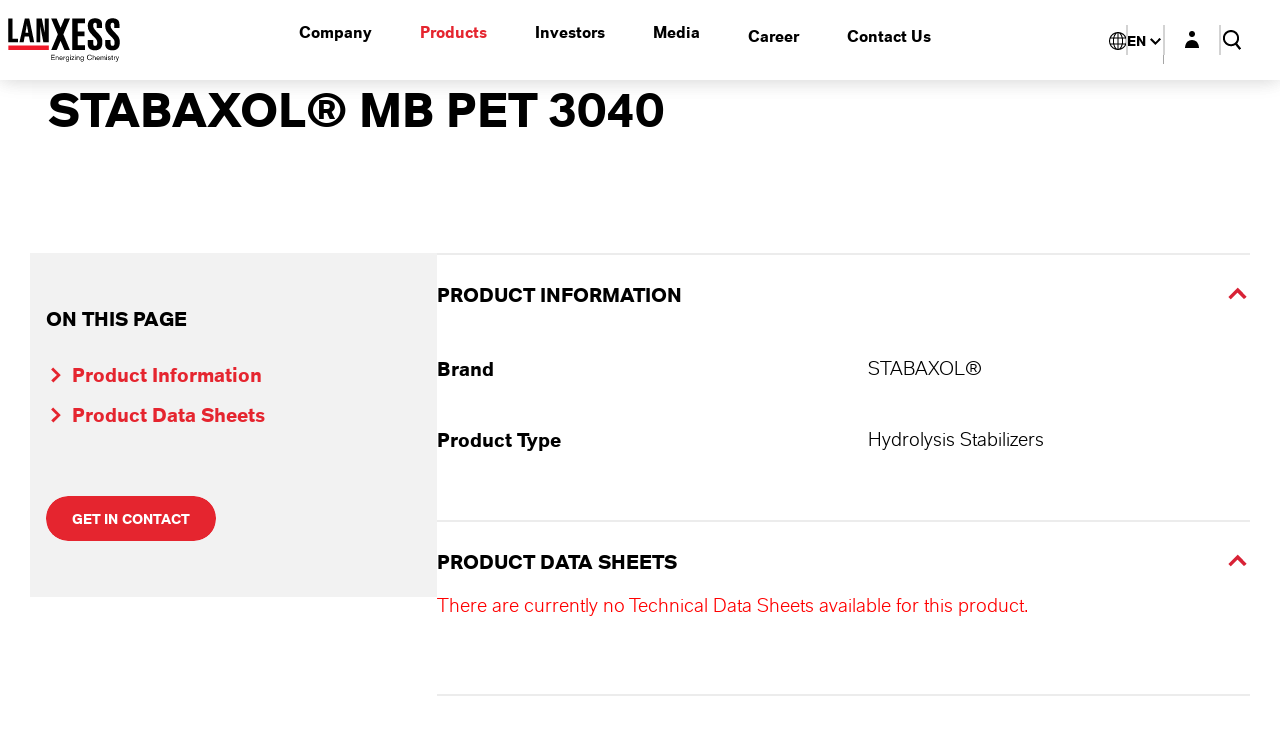

--- FILE ---
content_type: text/html; charset=utf-8
request_url: https://lanxess.com/en/products-and-brands/products/s/stabaxol--mb-pet-3040
body_size: 36055
content:



<!DOCTYPE html>
<!--[if lt IE 7]>      <html class="no-js lt-ie9 lt-ie8 lt-ie7"> <![endif]-->
<!--[if IE 7]>         <html class="no-js lt-ie9 lt-ie8"> <![endif]-->
<!--[if IE 8]>         <html class="no-js lt-ie9"> <![endif]-->
<!--[if gt IE 8]><!-->
<html class="no-js" lang="en">
<!--<![endif]-->
<head>
    


  <title>STABAXOL® MB PET 3040</title>
  <script type="text/javascript">var et_pagename="STABAXOL® MB PET 3040"</script>
<script type="text/javascript" data-cmp-ab="1" src="https://cdn.consentmanager.net/delivery/autoblocking/51de3fb934f6.js" data-cmp-host="a.delivery.consentmanager.net" data-cmp-cdn="cdn.consentmanager.net" data-cmp-codesrc="1"></script>

<script type="text/javascript">
// var et_pagename = "";
// var et_areas = "";
var et_proxy_redirect = "\/\/tracking.lanxess.com";
</script>
<script id="_etLoader" type="text/javascript" charset="UTF-8" data-block-cookies="true" data-secure-code="kxg7BV" src="//tracking.lanxess.com/code/e.js" async></script>
<meta name="facebook-domain-verification" content="s3c8ahnr2wheb9sv4m02onde5cj22n" />
<style>
/* CR */
.cr_form .cr_page{width: 100%!important;}
.cr_form .cr_body input[type=text],
.cr_form .cr_body input[type=email]{
	font-size: 20px !important;
	min-height: 47px;
	padding: 6px 6px 6px 10px;
	border: 1px solid rgba(145,143,143,.5);
	line-height: 18px;
	color: #1a1919;
	background: #fff;
	margin-bottom: 10px;
}
.cr_body a{color: #f11a29;}
.cr_form .cr_body input[name=email]{width: 100%;}
@media screen and (min-width: 768px)	{.cr_form .cr_body input[name=email]{width: 75%;}}
@media screen and (min-width: 1204px)	{.cr_form .cr_body input[name=email]{width: 50%;}}

.cr_form .cr_body input[type=checkbox].cr_ipe_checkbox
{
	margin-right: 10px;
}
.cr_form button[type=submit].cr_button{
	color: #fff;
	background-color: #f11a29!important;
	padding: .85714em 1.85714em;
	border-radius: 5em;
	height: unset;
}

/*error handling*/
.cr_form .clever_form_error{border: 2px solid #f11a29!important;}
.cr_form div[rel=checkbox] .clever_form_error{
	border: inherit!important;
	color: #f11a29;
	text-decoration: underline;
}
/* CR END */

/* flyout scroll fix */
#header nav .nav ul.nav__ul .flyout--active .flyout__nav-container ul.flyout__nav>li:nth-child(2) .flyout__nav-ul{
    overflow-y: auto;
    overflow-x: hidden;
    max-height: 70vh;
}
/* flyout scroll fix END */
</style>
<script>if(window.location.href.indexOf("#msdynttrid") !== -1)
{
  window.location.href = window.location.href.replace(/#msdynttrid=.*$/gm, "");
}
</script><style>
/* flyout & brand scroll fix */

#header nav .nav ul.nav__ul>li:nth-child(3)>.simpleout>ul.simpleout__nav{
    column-count: 2;
    max-height: 75vh;
    column-gap: 20px;
    column-rule: 1px solid #eee;
}

/* flyout scroll fix END */
</style>
<link href="https://media.lanxess.com/-/media/feature/experience-accelerator/bootstrap/bootstrap/styles/optimized-min.css?rev=f2f956086b284a74a8e71acd76e86a0e&t=20240722T105620Z" rel="stylesheet"><link href="https://media.lanxess.com/-/media/base-themes/core-libraries/styles/optimized-min.css?rev=4047f6164edb40e4a3799f6789769d86&t=20240722T105640Z" rel="stylesheet"><link href="https://media.lanxess.com/-/media/base-themes/main-theme/styles/optimized-min.css?rev=424d3dbf05d649c1a74ab849b299878a&t=20240722T105708Z" rel="stylesheet"><link href="https://media.lanxess.com/-/media/themes/lanxess/corporate-internet/lanxess-internet/styles/optimized-min.css?rev=703bcd474c734377bb00e2bc2209193f&t=20260115T064525Z" rel="stylesheet">    
    




<meta  Name="robots" Content="INDEX,FOLLOW">
    <link href="/-/media/project/lanxess/shared/favicon.ico" rel="shortcut icon" />




<meta property="og:title"  content="STABAXOL® MB PET 3040"><meta property="og:url"  content="https://lanxess.com/en/products-and-brands/products/s/stabaxol--mb-pet-3040">









<meta property="twitter:title"  content="STABAXOL® MB PET 3040"><meta property="twitter:card"  content="summary_large_image">

    <meta name="viewport" content="width=device-width, initial-scale=1.0" />


<link rel='alternate' hreflang='x-default' href='https://lanxess.com/en/products-and-brands/products/s/stabaxol--mb-pet-3040' /><link rel='alternate' hreflang='es-AR' href='https://lanxess.com/es-ar/productos-y-marcas/products/s/stabaxol--mb-pet-3040' /><link rel='alternate' hreflang='en-IN' href='https://lanxess.com/en-in/products-and-brands/products/s/stabaxol--mb-pet-3040' /><link rel='alternate' hreflang='en-US' href='https://lanxess.com/en-us/products-and-brands/products/s/stabaxol--mb-pet-3040' /><link rel='alternate' hreflang='de-DE' href='https://lanxess.com/de-de/produkte-und-lösungen/products/s/stabaxol--mb-pet-3040' />

<link rel="canonical" href="https://lanxess.com/en/products-and-brands/products/s/stabaxol--mb-pet-3040">
  <script type="application/ld+json">
    {
    "@context": "http://schema.org",
    "@graph": [
    ]
    }
  </script>


</head>
<body class="default-device bodyclass product-details">
    



    
<!-- #wrapper -->
<div id="wrapper">
    <!-- #header -->
    <header>
        <div id="header" class="container-fluid">
            <div class="row">
                


<div class="component plain-html">
    <div class="component-content">
<div class="logo">
  <a href="/" title="Lanxess">
<svg class="logo__main" xmlns="http://www.w3.org/2000/svg" width="112" height="44"><g fill="none"><path fill="#F11A29" d="M.354 27.382H40.83v4.714H.354z"></path><path d="M21.3.55h-4.48L11.475 24.2h4.166s.943-5.146 1.06-5.814h4.245c.118.668 1.061 5.814 1.061 5.814h4.166L21.3.55zm-2.437 5.775s.04.59.079.864c.51 2.75 1.257 6.954 1.414 7.661H17.37c.118-.707.904-4.95 1.415-7.66.078-.276.078-.865.078-.865zm17.999 8.918v.746s-.04-.589-.079-.864A5635.198 5635.198 0 0 1 33.836.55H28.57V24.2h3.772V8.368s.04.59.08.864A3185.88 3185.88 0 0 1 35.328 24.2h5.502V.55h-3.97v14.693zM.354.55V24.2h9.55v-3.536H4.48V.55H.354zm46.057 39.09v-.59h-2.593V37.4h2.947v-.59h-3.576v5.226h3.694v-.59h-3.065V39.64h2.593zm1.218-1.1v3.456h.59v-1.964c0-.275 0-.51.275-.786a.862.862 0 0 1 .668-.275c.314 0 .629.158.747.472.04.118.04.236.04.59v1.963h.589v-2.082c0-.275 0-.51-.08-.707-.156-.59-.706-.786-1.139-.786-.196 0-.746.04-1.1.629v-.51h-.59zm6.445 2.317c-.118.472-.393.825-.903.825-.826 0-1.14-.707-1.14-1.296h2.633c0-.157 0-.432-.079-.707-.196-.865-.904-1.218-1.532-1.218-.747 0-1.69.51-1.69 1.807 0 1.178.668 1.886 1.69 1.886 1.179 0 1.493-.943 1.572-1.179l-.55-.118zm-2.043-.903c.078-.708.471-1.061.982-1.061.275 0 .943.157.983 1.06H52.03zm3.497-1.415v3.457h.59v-1.61c0-.315 0-.629.157-.865.157-.275.472-.432.786-.432h.236V38.5c-.236 0-.865.04-1.18.668v-.629h-.589zm4.991 0v.472c-.393-.472-.825-.59-1.14-.59-.707 0-1.61.472-1.61 1.847 0 1.218.785 1.807 1.61 1.807.669 0 1.022-.432 1.14-.629v.393c0 .59 0 .825-.235 1.061-.118.118-.354.236-.747.236-.747 0-.983-.432-.983-.825h-.668c.04.196.079.668.511 1.021.275.197.708.314 1.061.314.55 0 1.14-.196 1.376-.667.235-.354.196-.786.196-1.218V38.5h-.51v.04zm-1.1.432c.236 0 1.1.079 1.1 1.258 0 .196-.039.628-.235.942-.197.315-.472.433-.865.433-.275 0-.629-.079-.865-.393-.235-.315-.235-.707-.235-.904.039-.825.471-1.336 1.1-1.336zm2.672-2.16v.668h.55v-.668h-.55zm0 1.728v3.457h.55V38.54h-.55zm1.533 0v.511h1.808l-2.005 2.475v.51h2.79v-.51h-2.082l2.043-2.514v-.472h-2.554zm3.38-1.728v.668h.55v-.668h-.55zm0 1.728v3.457h.55V38.54h-.55zm1.61 0v3.457h.59v-1.964c0-.275 0-.51.275-.786a.862.862 0 0 1 .668-.275c.315 0 .63.158.747.472.04.118.04.236.04.59v1.963h.589v-2.082c0-.275 0-.51-.079-.707-.157-.59-.707-.786-1.14-.786-.196 0-.746.04-1.1.629v-.51h-.59zm6.524 0v.472c-.393-.472-.825-.59-1.14-.59-.707 0-1.61.472-1.61 1.847 0 1.218.785 1.807 1.61 1.807.669 0 1.022-.432 1.14-.629v.393c0 .59 0 .825-.236 1.061-.117.118-.353.236-.746.236-.747 0-.983-.432-.983-.825h-.668c.04.196.079.668.55 1.021.276.197.708.314 1.061.314.55 0 1.1-.196 1.376-.667.236-.354.196-.786.196-1.218V38.5h-.55v.04zm-1.06.432c.235 0 1.1.079 1.1 1.258 0 .196-.04.628-.236.942-.197.315-.472.433-.865.433-.275 0-.629-.079-.864-.393-.236-.315-.236-.707-.236-.904.04-.825.432-1.336 1.1-1.336zM64.331.55v31.546h12.654v-4.753h-7.23v-9.036h6.798v-4.714h-6.799v-8.29h7.231V.55H64.331zm15.444 7.464c0 4.243 2.201 6.797 5.11 9.665 4.322 4.282 4.322 4.989 4.322 7.307 0 2.396-.865 2.868-2.161 2.868-.472 0-1.847 0-1.847-2.672v-3.064h-5.424v4.203c0 3.811 2.594 6.011 7.113 6.011 5.03 0 7.467-2.632 7.467-8.093 0-3.85-.786-5.421-5.03-9.821-3.733-3.89-4.126-5.068-4.126-6.914 0-2.24.746-2.711 1.925-2.711.865 0 1.73.236 1.73 2.121V9.9H94V6.443c0-2.043-.432-3.379-1.414-4.322C91.29.943 89.404.275 87.242.275c-5.03.04-7.467 2.554-7.467 7.74zm17.41 0c0 4.243 2.2 6.797 5.108 9.665 4.323 4.282 4.323 4.989 4.323 7.307 0 2.396-.864 2.868-2.161 2.868-.472 0-1.847 0-1.847-2.672v-3.064h-5.423v4.203c0 3.811 2.593 6.011 7.113 6.011 5.03 0 7.466-2.632 7.466-8.093 0-3.85-.786-5.421-5.03-9.821-3.733-3.89-4.126-5.068-4.126-6.914 0-2.24.746-2.711 1.925-2.711.865 0 1.73.236 1.73 2.121V9.9h5.148V6.443c0-2.043-.433-3.379-1.415-4.322C108.699.943 106.813.275 104.65.275c-5.03.04-7.466 2.554-7.466 7.74zM61.973.55h-5.501l-3.89 9.271L48.651.55h-5.463l6.641 15.793-6.641 15.753h5.462l3.93-9.271 3.89 9.271h5.502l-6.641-15.753L61.973.55zm22.754 41.486h.59v-1.69c0-.275 0-.432.039-.628.118-.55.51-.747.904-.747.235 0 .471.079.628.275.158.197.158.472.158.943v1.847h.59v-2.004c0-.353 0-.59-.08-.786-.117-.353-.392-.746-1.178-.746-.315 0-.669.079-1.062.471V36.89h-.589v5.147zm6.406-1.179c-.118.472-.393.825-.904.825-.825 0-1.14-.707-1.14-1.296h2.633c0-.157 0-.432-.078-.707-.197-.865-.904-1.218-1.533-1.218-.747 0-1.69.51-1.69 1.807 0 1.178.668 1.886 1.69 1.886 1.179 0 1.493-.943 1.572-1.179l-.55-.118zm-2.005-.903c.079-.708.472-1.061.983-1.061.275 0 .943.157.982 1.06h-1.965zm3.459-1.415v3.457h.59v-2.042c0-.315 0-.511.235-.708.196-.157.432-.275.668-.275.275 0 .432.118.51.236.119.197.119.432.119.55v2.24h.59v-1.965c0-.432 0-.59.196-.786a.9.9 0 0 1 .668-.314c.118 0 .51.04.59.432.039.118.039.236.039.55v2.043h.59v-2.16c0-.354 0-.59-.08-.786a1.008 1.008 0 0 0-.943-.59c-.51 0-.864.354-1.14.629-.157-.275-.392-.629-.943-.629-.275 0-.628.079-1.021.59v-.472h-.668zm5.777-1.728v.668h.55v-.668h-.55zm0 1.728v3.457h.55V38.54h-.55zm3.143 2.004c.433.078.708.157.708.55s-.315.59-.826.59c-.235 0-.51-.04-.707-.197-.275-.236-.275-.511-.275-.668l-.668.118c.079.589.393.864.51.943.276.196.669.275 1.062.275.943 0 1.454-.55 1.454-1.1 0-.747-.747-.904-1.14-1.022l-.314-.078c-.472-.118-.825-.197-.825-.55 0-.236.235-.511.668-.511.196 0 .432.04.668.196.236.157.236.354.236.55l.628-.078c-.118-.825-.825-1.14-1.493-1.14-.786 0-1.336.393-1.336 1.022 0 .707.668.864 1.257 1.021l.393.079zm2.948-3.104h-.59v1.1h-.55v.472h.55v2.239c0 .471 0 .786.668.786.236 0 .472-.04.55-.079v-.471a1.399 1.399 0 0 1-.392.078c-.236 0-.236-.196-.236-.589v-2.004h.629V38.5h-.63v-1.06zm1.454 1.1v3.457h.59v-1.61c0-.315 0-.629.156-.865.158-.275.472-.432.786-.432h.236V38.5c-.236 0-.864.04-1.179.668v-.629h-.59zm4.44 0l-.903 2.75-.865-2.75h-.629l1.18 3.497-.158.432c-.157.471-.275.746-.707.746a.986.986 0 0 1-.393-.078v.51c.118.04.314.079.55.079.629 0 .825-.393 1.06-1.1l1.455-4.086h-.59zm-26.997 1.532c-.158 1.1-.983 1.572-1.769 1.572-1.218 0-1.886-.943-1.886-2.24 0-.55.118-1.1.432-1.532a1.887 1.887 0 0 1 1.454-.667c.668 0 1.14.314 1.376.628.196.236.235.432.314.59l.668-.158c-.118-.353-.55-1.61-2.358-1.61s-2.633 1.257-2.633 2.75c0 1.453.825 2.75 2.555 2.75 1.493 0 2.357-1.022 2.554-2.004l-.707-.079z" fill="#000"></path></g></svg>
<svg class="logo__noclaim" xmlns="http://www.w3.org/2000/svg" viewBox="0 0 112 44"><path d="M.4 27.4h40.5v4.7H.4v-4.7z" fill="#f11a29"/><path d="M21.3.6h-4.5l-5.3 23.7h4.2s.9-5.1 1.1-5.8H21c.1.7 1.1 5.8 1.1 5.8h4.2L21.3.6zm-2.4 5.7s0 .6.1.9c.5 2.8 1.3 7 1.4 7.7h-3c.1-.7.9-4.9 1.4-7.7.1-.3.1-.9.1-.9zm18 8.9v.8s0-.6-.1-.9c-1-4.9-2-9.7-2.9-14.6h-5.3v23.7h3.8V8.4s0 .6.1.9c1 5 1.9 10 2.9 15h5.5V.6h-4v14.6zM.4.6v23.7H10v-3.5H4.5V.6H.4zm63.9 0v31.5H77v-4.8h-7.2v-9h6.8v-4.7h-6.8V5.3H77V.6H64.3zM79.8 8c0 4.2 2.2 6.8 5.1 9.7 4.3 4.3 4.3 5 4.3 7.3 0 2.4-.9 2.9-2.2 2.9-.5 0-1.8 0-1.8-2.7v-3.1h-5.4v4.2c0 3.8 2.6 6 7.1 6 5 0 7.5-2.6 7.5-8.1 0-3.9-.8-5.4-5-9.8-3.7-3.9-4.1-5.1-4.1-6.9 0-2.2.7-2.7 1.9-2.7.9 0 1.7.2 1.7 2.1v3H94V6.4c0-2-.4-3.4-1.4-4.3C91.3.9 89.4.3 87.3.3c-5.1 0-7.5 2.5-7.5 7.7zm17.4 0c0 4.2 2.2 6.8 5.1 9.7 4.3 4.3 4.3 5 4.3 7.3 0 2.4-.9 2.9-2.2 2.9-.5 0-1.8 0-1.8-2.7v-3.1h-5.4v4.2c0 3.8 2.6 6 7.1 6 5 0 7.5-2.6 7.5-8.1 0-3.9-.8-5.4-5-9.8-3.7-3.9-4.1-5.1-4.1-6.9 0-2.2.7-2.7 1.9-2.7.9 0 1.7.2 1.7 2.1v3h5.1V6.4c0-2-.4-3.4-1.4-4.3-1.3-1.2-3.2-1.8-5.3-1.8-5.1 0-7.5 2.5-7.5 7.7zM62 .6h-5.5l-3.9 9.3L48.7.6h-5.5l6.6 15.8-6.6 15.8h5.5l3.9-9.3 3.9 9.3H62l-6.6-15.8L62 .6z"/></svg>
</a>
</div>    </div>
</div><div class="navigation-container">
  <nav class="nav" aria-label="Main navigation" id="primaryNav">
    
  <ul class="nav__list">
    <li class="home-link">
      <a href="/" class="nav__item" data-nav="company" aria-expanded="false">
        <svg width="16" height="16" viewBox="0 0 16 16" aria-hidden="true">
          <path d="M6.66927 13.3333V9.33333H9.33594V13.3333H12.6693V8H14.6693L8.0026 2L1.33594 8H3.33594V13.3333H6.66927Z" fill="currentColor" />
        </svg>Home
      </a>
    </li>

      <li class="">
          <button type="button" class="nav__item " data-nav="8EFAD5B582CA4B798B8C6109DDFB81AD" aria-haspopup="true" aria-expanded="false">
            Company
          </button>
          <ul class="nav-layer" aria-hidden="true">

              <li class="nav-teaser" aria-label="Featured content" data-panel-id="teaser">
                <div>
<img src="https://media.lanxess.com/-/media/project/lanxess/corporate-internet/celum/2025/12/09/12/51/adobestock_479932092.jpg?h=266&amp;iar=0&amp;w=400&amp;rev=60107a73a9994d12a095bd9448035b09&amp;hash=3FF3AB44F3D090D15C349993EA25B54E" class="teaser__img" alt="Group of successful multiethnic business team" width="400" height="266" title="AdobeStock_479932092.jpg">                                      <strong>Contact</strong>
                                      <p class="teaser__text">Although we are a global operating company we would like you to feel that we are only around the corner - just a few clicks away.</p>
                                                      <a class="btn btn--outline" href="/en/company/contact-us">Contact Us</a>                </div>
              </li>
            <li class="nav-content">
              <strong class="nav__label" aria-hidden="true">
                <svg width="16" height="16" viewBox="0 0 16 16" aria-hidden="true" class="revert">
                  <path d="m10.7876 6.28692-.0025.00245-4.96431-4.9562L4 3.14629l5.01901 4.87769-4.8429 4.75932 1.82809 1.8832 6.6625-6.52776-1.8792-1.85176.0001-.00006Z" fill="currentColor" />
                </svg>Company
              </strong>
              <ul class="nav-level-2">
                  <li class="">
                    <a class="panel__link" href="/en/company">
                      Overview
                    </a>
                  </li>
                  <li class="">
                    <a class="panel__link" href="/en/company/corporate-structure/organization">
                      Corporate Structure
                        <svg width="16" height="16" viewBox="0 0 16 16" aria-hidden="true" class="revert">
                          <path d="m10.7876 6.28692-.0025.00245-4.96431-4.9562L4 3.14629l5.01901 4.87769-4.8429 4.75932 1.82809 1.8832 6.6625-6.52776-1.8792-1.85176.0001-.00006Z" fill="currentColor" />
                        </svg>
                    </a>
                  </li>
                  <li class="">
                    <a class="panel__link" href="/en/company/management/board-of-management">
                      Management
                        <svg width="16" height="16" viewBox="0 0 16 16" aria-hidden="true" class="revert">
                          <path d="m10.7876 6.28692-.0025.00245-4.96431-4.9562L4 3.14629l5.01901 4.87769-4.8429 4.75932 1.82809 1.8832 6.6625-6.52776-1.8792-1.85176.0001-.00006Z" fill="currentColor" />
                        </svg>
                    </a>
                  </li>
                  <li class="">
                    <a class="panel__link" href="/en/company/energizing-sustainability">
                      Sustainability
                        <svg width="16" height="16" viewBox="0 0 16 16" aria-hidden="true" class="revert">
                          <path d="m10.7876 6.28692-.0025.00245-4.96431-4.9562L4 3.14629l5.01901 4.87769-4.8429 4.75932 1.82809 1.8832 6.6625-6.52776-1.8792-1.85176.0001-.00006Z" fill="currentColor" />
                        </svg>
                    </a>
                  </li>
                  <li class="">
                    <a class="panel__link" href="/en/company/corporate-culture">
                      Corporate Culture
                        <svg width="16" height="16" viewBox="0 0 16 16" aria-hidden="true" class="revert">
                          <path d="m10.7876 6.28692-.0025.00245-4.96431-4.9562L4 3.14629l5.01901 4.87769-4.8429 4.75932 1.82809 1.8832 6.6625-6.52776-1.8792-1.85176.0001-.00006Z" fill="currentColor" />
                        </svg>
                    </a>
                  </li>
                  <li class="">
                    <a class="panel__link" href="/en/company/corporate-brand">
                      Corporate Brand
                    </a>
                  </li>
                  <li class="">
                    <a class="panel__link" href="/en/company/our-journey">
                      Our Journey
                        <svg width="16" height="16" viewBox="0 0 16 16" aria-hidden="true" class="revert">
                          <path d="m10.7876 6.28692-.0025.00245-4.96431-4.9562L4 3.14629l5.01901 4.87769-4.8429 4.75932 1.82809 1.8832 6.6625-6.52776-1.8792-1.85176.0001-.00006Z" fill="currentColor" />
                        </svg>
                    </a>
                  </li>
                  <li class="">
                    <a class="panel__link" href="/en/company/conditions-of-purchase-and-sale/general-conditions-of-purchase">
                      Conditions of Purchase and Sale
                        <svg width="16" height="16" viewBox="0 0 16 16" aria-hidden="true" class="revert">
                          <path d="m10.7876 6.28692-.0025.00245-4.96431-4.9562L4 3.14629l5.01901 4.87769-4.8429 4.75932 1.82809 1.8832 6.6625-6.52776-1.8792-1.85176.0001-.00006Z" fill="currentColor" />
                        </svg>
                    </a>
                  </li>
                  <li class="">
                    <a class="panel__link" href="/en/company/locations">
                      Locations
                        <svg width="16" height="16" viewBox="0 0 16 16" aria-hidden="true" class="revert">
                          <path d="m10.7876 6.28692-.0025.00245-4.96431-4.9562L4 3.14629l5.01901 4.87769-4.8429 4.75932 1.82809 1.8832 6.6625-6.52776-1.8792-1.85176.0001-.00006Z" fill="currentColor" />
                        </svg>
                    </a>
                  </li>
                  <li class="">
                    <a class="panel__link" href="/en/company/contact-us">
                      Contact us
                    </a>
                  </li>
                  <li class="">
                    <a class="panel__link" href="/en/company/contact-search">
                      Contact Search
                    </a>
                  </li>
              </ul>
            </li>
            <li class="nav-helper">
              <button type="button" class="nav__close" aria-label="Close navigation">
                Close
                <svg width="20" height="20" viewBox="0 0 20 20" aria-hidden="true">
                  <path d="M3.5,15.3L15.3,3.5L16.8,5L5,16.8L3.5,15.3z M15.3,16.5L3.5,4.7L5,3.2L16.8,15L15.3,16.5z" fill="currentColor" />
                </svg>
              </button>
              <button type="button" class="nav-back">
                <svg width="16" height="16" viewBox="0 0 16 16" aria-hidden="true" class="revert">
                  <path d="m10.7876 6.28692-.0025.00245-4.96431-4.9562L4 3.14629l5.01901 4.87769-4.8429 4.75932 1.82809 1.8832 6.6625-6.52776-1.8792-1.85176.0001-.00006Z" fill="currentColor" />
                </svg>
                Go back to "Company"
              </button>
            </li>
          </ul>
      </li>
      <li class="">
          <button type="button" class="nav__item  current-ancestor" data-nav="C2B9AC755BAC4899BCA156B63FE8BC9A" aria-haspopup="true" aria-expanded="false">
            Products
          </button>
          <ul class="nav-layer" aria-hidden="true">

              <li class="nav-teaser" aria-label="Featured content" data-panel-id="teaser">
                <div>
<img src="https://media.lanxess.com/-/media/project/lanxess/corporate-internet/celum/2019/12/09/10/26/adobestock_179961060-sitecore-internet-image/adobestock_179961060-sitecore-internet-image-3-2.jpg?h=1079&amp;iar=0&amp;w=1619&amp;rev=add64d6e74ad4e00b31a9f63e416d6fe&amp;hash=CF41572C12354B4A28CFDC08AC58873E" class="teaser__img" alt="AdobeStock_179961060.jpeg" width="1619" height="1079">                                      <strong>Product Search</strong>
                                      <p class="teaser__text">On the following page you can find detailed information about the LANXESS product range.</p>
                                                      <a class="btn btn--outline" href="/en/products-and-brands/product-search">Product Search</a>                </div>
              </li>
            <li class="nav-content">
              <strong class="nav__label" aria-hidden="true">
                <svg width="16" height="16" viewBox="0 0 16 16" aria-hidden="true" class="revert">
                  <path d="m10.7876 6.28692-.0025.00245-4.96431-4.9562L4 3.14629l5.01901 4.87769-4.8429 4.75932 1.82809 1.8832 6.6625-6.52776-1.8792-1.85176.0001-.00006Z" fill="currentColor" />
                </svg>Products
              </strong>
              <ul class="nav-level-2">
                  <li class="active">
                    <a class="panel__link" href="/en/products-and-brands">
                      Overview
                    </a>
                  </li>
                  <li class="">
                    <a class="panel__link" href="/en/products-and-brands/product-search">
                      Product Search
                    </a>
                  </li>
                  <li class="">
                    <a class="panel__link" href="/en/products-and-brands/brands">
                      Brands
                        <svg width="16" height="16" viewBox="0 0 16 16" aria-hidden="true" class="revert">
                          <path d="m10.7876 6.28692-.0025.00245-4.96431-4.9562L4 3.14629l5.01901 4.87769-4.8429 4.75932 1.82809 1.8832 6.6625-6.52776-1.8792-1.85176.0001-.00006Z" fill="currentColor" />
                        </svg>
                    </a>
                  </li>
                  <li class="">
                    <a class="panel__link" href="/en/products-and-brands/industries">
                      Industries
                        <svg width="16" height="16" viewBox="0 0 16 16" aria-hidden="true" class="revert">
                          <path d="m10.7876 6.28692-.0025.00245-4.96431-4.9562L4 3.14629l5.01901 4.87769-4.8429 4.75932 1.82809 1.8832 6.6625-6.52776-1.8792-1.85176.0001-.00006Z" fill="currentColor" />
                        </svg>
                    </a>
                  </li>
                  <li class="">
                    <a class="panel__link" href="/en/products-and-brands/focus-topics">
                      Focus Topics
                        <svg width="16" height="16" viewBox="0 0 16 16" aria-hidden="true" class="revert">
                          <path d="m10.7876 6.28692-.0025.00245-4.96431-4.9562L4 3.14629l5.01901 4.87769-4.8429 4.75932 1.82809 1.8832 6.6625-6.52776-1.8792-1.85176.0001-.00006Z" fill="currentColor" />
                        </svg>
                    </a>
                  </li>
                  <li class="">
                    <a class="panel__link" href="/en/products-and-brands/trade-fairs-and-webinars">
                      Trade Fairs and Webinars
                    </a>
                  </li>
              </ul>
            </li>
            <li class="nav-helper">
              <button type="button" class="nav__close" aria-label="Close navigation">
                Close
                <svg width="20" height="20" viewBox="0 0 20 20" aria-hidden="true">
                  <path d="M3.5,15.3L15.3,3.5L16.8,5L5,16.8L3.5,15.3z M15.3,16.5L3.5,4.7L5,3.2L16.8,15L15.3,16.5z" fill="currentColor" />
                </svg>
              </button>
              <button type="button" class="nav-back">
                <svg width="16" height="16" viewBox="0 0 16 16" aria-hidden="true" class="revert">
                  <path d="m10.7876 6.28692-.0025.00245-4.96431-4.9562L4 3.14629l5.01901 4.87769-4.8429 4.75932 1.82809 1.8832 6.6625-6.52776-1.8792-1.85176.0001-.00006Z" fill="currentColor" />
                </svg>
                Go back to "Products"
              </button>
            </li>
          </ul>
      </li>
      <li class="">
          <button type="button" class="nav__item " data-nav="8CE7962D88764FC7AB5CAAA428148BD3" aria-haspopup="true" aria-expanded="false">
            Investors
          </button>
          <ul class="nav-layer" aria-hidden="true">

            <li class="nav-content">
              <strong class="nav__label" aria-hidden="true">
                <svg width="16" height="16" viewBox="0 0 16 16" aria-hidden="true" class="revert">
                  <path d="m10.7876 6.28692-.0025.00245-4.96431-4.9562L4 3.14629l5.01901 4.87769-4.8429 4.75932 1.82809 1.8832 6.6625-6.52776-1.8792-1.85176.0001-.00006Z" fill="currentColor" />
                </svg>Investors
              </strong>
              <ul class="nav-level-2">
                  <li class="">
                    <a class="panel__link" href="/en/investors">
                      Overview
                    </a>
                  </li>
                  <li class="">
                    <a class="panel__link" href="/en/investors/reporting">
                      Reporting
                    </a>
                  </li>
                  <li class="">
                    <a class="panel__link" href="/en/investors/news-and-events">
                      News &amp; Events
                        <svg width="16" height="16" viewBox="0 0 16 16" aria-hidden="true" class="revert">
                          <path d="m10.7876 6.28692-.0025.00245-4.96431-4.9562L4 3.14629l5.01901 4.87769-4.8429 4.75932 1.82809 1.8832 6.6625-6.52776-1.8792-1.85176.0001-.00006Z" fill="currentColor" />
                        </svg>
                    </a>
                  </li>
                  <li class="">
                    <a class="panel__link" href="/en/investors/stock/key-figures">
                      Stock
                        <svg width="16" height="16" viewBox="0 0 16 16" aria-hidden="true" class="revert">
                          <path d="m10.7876 6.28692-.0025.00245-4.96431-4.9562L4 3.14629l5.01901 4.87769-4.8429 4.75932 1.82809 1.8832 6.6625-6.52776-1.8792-1.85176.0001-.00006Z" fill="currentColor" />
                        </svg>
                    </a>
                  </li>
                  <li class="">
                    <a class="panel__link" href="/en/investors/esg">
                      ESG
                    </a>
                  </li>
                  <li class="">
                    <a class="panel__link" href="/en/investors/corporate-governance">
                      Corporate Governance
                        <svg width="16" height="16" viewBox="0 0 16 16" aria-hidden="true" class="revert">
                          <path d="m10.7876 6.28692-.0025.00245-4.96431-4.9562L4 3.14629l5.01901 4.87769-4.8429 4.75932 1.82809 1.8832 6.6625-6.52776-1.8792-1.85176.0001-.00006Z" fill="currentColor" />
                        </svg>
                    </a>
                  </li>
                  <li class="">
                    <a class="panel__link" href="/en/investors/creditor-relations">
                      Creditor Relations
                        <svg width="16" height="16" viewBox="0 0 16 16" aria-hidden="true" class="revert">
                          <path d="m10.7876 6.28692-.0025.00245-4.96431-4.9562L4 3.14629l5.01901 4.87769-4.8429 4.75932 1.82809 1.8832 6.6625-6.52776-1.8792-1.85176.0001-.00006Z" fill="currentColor" />
                        </svg>
                    </a>
                  </li>
                  <li class="">
                    <a class="panel__link" href="/en/investors/annual-stockholders-meeting">
                      Annual Stockholders Meeting
                        <svg width="16" height="16" viewBox="0 0 16 16" aria-hidden="true" class="revert">
                          <path d="m10.7876 6.28692-.0025.00245-4.96431-4.9562L4 3.14629l5.01901 4.87769-4.8429 4.75932 1.82809 1.8832 6.6625-6.52776-1.8792-1.85176.0001-.00006Z" fill="currentColor" />
                        </svg>
                    </a>
                  </li>
                  <li class="">
                    <a class="panel__link" href="/en/investors/contacts">
                      Contacts
                    </a>
                  </li>
              </ul>
            </li>
            <li class="nav-helper">
              <button type="button" class="nav__close" aria-label="Close navigation">
                Close
                <svg width="20" height="20" viewBox="0 0 20 20" aria-hidden="true">
                  <path d="M3.5,15.3L15.3,3.5L16.8,5L5,16.8L3.5,15.3z M15.3,16.5L3.5,4.7L5,3.2L16.8,15L15.3,16.5z" fill="currentColor" />
                </svg>
              </button>
              <button type="button" class="nav-back">
                <svg width="16" height="16" viewBox="0 0 16 16" aria-hidden="true" class="revert">
                  <path d="m10.7876 6.28692-.0025.00245-4.96431-4.9562L4 3.14629l5.01901 4.87769-4.8429 4.75932 1.82809 1.8832 6.6625-6.52776-1.8792-1.85176.0001-.00006Z" fill="currentColor" />
                </svg>
                Go back to "Investors"
              </button>
            </li>
          </ul>
      </li>
      <li class="">
          <button type="button" class="nav__item " data-nav="8EE7EE604D7E473D9597B4D8A07145D4" aria-haspopup="true" aria-expanded="false">
            Media
          </button>
          <ul class="nav-layer" aria-hidden="true">

              <li class="nav-teaser" aria-label="Featured content" data-panel-id="teaser">
                <div>
<img src="https://media.lanxess.com/-/media/project/lanxess/corporate-internet/media/content_land_teaser_sign_black.jpg?h=719&amp;iar=0&amp;w=1080&amp;rev=3157df6827244b9d80f0c268e662c3ae&amp;hash=90150CAA33B4CAA84C30F89AC6555C5E" class="teaser__img" alt="" width="1080" height="719">                                      <strong>Press Photos</strong>
                                      <p class="teaser__text">In our image database you will find selected press photos on various topics.</p>
                                      <a href="https://mediaportal.lanxess.com/" target="_blank" title="" class="teaser__link">Press Photo.<span class="teaser__arrow"></span></a>
                                                    </div>
              </li>
            <li class="nav-content">
              <strong class="nav__label" aria-hidden="true">
                <svg width="16" height="16" viewBox="0 0 16 16" aria-hidden="true" class="revert">
                  <path d="m10.7876 6.28692-.0025.00245-4.96431-4.9562L4 3.14629l5.01901 4.87769-4.8429 4.75932 1.82809 1.8832 6.6625-6.52776-1.8792-1.85176.0001-.00006Z" fill="currentColor" />
                </svg>Media
              </strong>
              <ul class="nav-level-2">
                  <li class="">
                    <a class="panel__link" href="/en/media">
                      Overview
                    </a>
                  </li>
                  <li class="">
                    <a class="panel__link" href="/en/media/press-releases">
                      Press Releases
                    </a>
                  </li>
                  <li class="">
                    <a class="panel__link" href="https://mediaportal.lanxess.com/" target="_blank">
                      Press Photos
                    </a>
                  </li>
                  <li class="">
                    <a class="panel__link" href="/en/media/inside-lanxess">
                      Web Magazine INSIDE LANXESS
                        <svg width="16" height="16" viewBox="0 0 16 16" aria-hidden="true" class="revert">
                          <path d="m10.7876 6.28692-.0025.00245-4.96431-4.9562L4 3.14629l5.01901 4.87769-4.8429 4.75932 1.82809 1.8832 6.6625-6.52776-1.8792-1.85176.0001-.00006Z" fill="currentColor" />
                        </svg>
                    </a>
                  </li>
                  <li class="">
                    <a class="panel__link" href="/en/media/media-contacts">
                      Media Contacts
                    </a>
                  </li>
                  <li class="">
                    <a class="panel__link" href="/en/media/events">
                      Press Events
                    </a>
                  </li>
              </ul>
            </li>
            <li class="nav-helper">
              <button type="button" class="nav__close" aria-label="Close navigation">
                Close
                <svg width="20" height="20" viewBox="0 0 20 20" aria-hidden="true">
                  <path d="M3.5,15.3L15.3,3.5L16.8,5L5,16.8L3.5,15.3z M15.3,16.5L3.5,4.7L5,3.2L16.8,15L15.3,16.5z" fill="currentColor" />
                </svg>
              </button>
              <button type="button" class="nav-back">
                <svg width="16" height="16" viewBox="0 0 16 16" aria-hidden="true" class="revert">
                  <path d="m10.7876 6.28692-.0025.00245-4.96431-4.9562L4 3.14629l5.01901 4.87769-4.8429 4.75932 1.82809 1.8832 6.6625-6.52776-1.8792-1.85176.0001-.00006Z" fill="currentColor" />
                </svg>
                Go back to "Media"
              </button>
            </li>
          </ul>
      </li>
      <li class=" nav--no-fly-out">
          <a class="nav__item" href="/en/career/career_redirect" target="_blank">
            Career
          </a>
      </li>
      <li class=" nav--no-fly-out">
          <a class="nav__item" href="/en/company/contact-us">
            Contact Us
          </a>
      </li>
  </ul>

  </nav>
  <button type="button" class="hamburger-btn" aria-label="Menü" aria-expanded="false" aria-controls="primaryNav"></button>
  
</div>

<div class="component language-selector">
  <div class="component-content">
    <div class="navigation-other">

        <div class="navigation__overview">
          <a href="/en/global/the-world-of-lanxess" title="Global" class="navigation-language__iconlink">
              <span class="navigation-language__iconlink--nohover">                        <svg width="18" height="18" xmlns="http://www.w3.org/2000/svg">
                            <path d="M17.282 5.495C16.332 3.28 14.72 1.67 12.489.719A8.795 8.795 0 0 0 8.995 0c-1.22 0-2.38.24-3.494.719C3.29 1.669 1.66 3.277.71 5.495A8.767 8.767 0 0 0 0 8.99c0 1.221.232 2.395.709 3.506.95 2.217 2.58 3.836 4.792 4.785A8.75 8.75 0 0 0 8.995 18c1.22 0 2.379-.243 3.494-.719 2.23-.952 3.844-2.572 4.793-4.785A8.812 8.812 0 0 0 18 8.99c0-1.22-.24-2.38-.718-3.495zM6.003 1.674c-.777.985-1.348 2.235-1.712 3.752H1.939a8.07 8.07 0 0 1 4.064-3.752zM1.093 8.99a7.8 7.8 0 0 1 .403-2.481h2.578a16.399 16.399 0 0 0 0 4.943H1.476a8.04 8.04 0 0 1-.384-2.462zm.846 3.545H4.29c.364 1.546.935 2.816 1.712 3.791-1.771-.738-3.228-2.087-4.064-3.79zm6.505 4.283c-.64-.187-1.24-.66-1.781-1.427-.542-.768-.955-1.723-1.24-2.856h3.02v4.283zm0-5.366H5.177A17.085 17.085 0 0 1 4.98 8.99c0-.827.069-1.654.216-2.481h3.248v4.943zm0-6.026H5.423c.305-1.123.72-2.067 1.26-2.826.543-.767 1.121-1.241 1.761-1.418v4.244zm7.617 0H13.71c-.364-1.517-.935-2.767-1.712-3.752a8.069 8.069 0 0 1 4.064 3.752zM9.556 1.182c.64.177 1.218.651 1.762 1.418.539.76.954 1.703 1.26 2.826H9.555V1.182zm0 5.327h3.248c.147.827.216 1.654.216 2.481 0 .768-.069 1.586-.197 2.462H9.556V6.509zm0 10.31v-4.284h3.021c-.295 1.133-.714 2.084-1.25 2.856-.537.774-1.121 1.25-1.77 1.427zm2.44-.493c.778-.975 1.35-2.245 1.713-3.79h2.352c-.836 1.703-2.293 3.052-4.064 3.79zm4.528-4.874h-2.598a16.376 16.376 0 0 0 0-4.943h2.578a7.8 7.8 0 0 1 .404 2.481 8.04 8.04 0 0 1-.384 2.462z" fill="currentColor" />
                        </svg></span>
          </a>
        </div>
      <div class="navigation-language navigation-language--r2">

          <button type="button" class="navigation__lang is-active" aria-expanded="false" aria-controls="language_dropdown">
            <span>EN</span>

              <svg aria-hidden="true" focusable="false" viewBox="0 0 24 24">
                <path d="M14.25,15.2l-2.44,2.46L3.23,8.94,5.72,6.55,12,12.9l6.4-6.56,2.39,2.37Z" fill="currentColor" />
              </svg>
          </button>
            <div class="navigation-language__dropdown navigation-language__dropdown--r2" id="language_dropdown">
                <a href="/en/products-and-brands/products/s/stabaxol--mb-pet-3040" data-lang-short="EN" class="is-active">
                  Global (English)
                </a>
                <a href="/es-ar/productos-y-marcas/products/s/stabaxol--mb-pet-3040" data-lang-short="AR" class="">
                  Am&#233;rica Latina (Espa&#241;ol) 
                </a>
                <a href="/pt-br" data-lang-short="BR" class=" is-home ">
                  Brazil (Portugu&#234;s)
                </a>
                <a href="/en-ca" data-lang-short="CA" class=" is-home ">
                  Canada (English)
                </a>
                <a href="/zh-cn" data-lang-short="CN" class=" is-home ">
                  China (Chinese)
                </a>
                <a href="/de-de/produkte-und-l&#246;sungen/products/s/stabaxol--mb-pet-3040" data-lang-short="DE" class="">
                  Deutschland (Deutsch)
                </a>
                <a href="/en-in/products-and-brands/products/s/stabaxol--mb-pet-3040" data-lang-short="IN" class="">
                  India (English)
                </a>
                <a href="/ja-jp" data-lang-short="JP" class=" is-home ">
                  Japan (Japanese)
                </a>
                <a href="/ko-kr" data-lang-short="KR" class=" is-home ">
                  South Korea (한국어)
                </a>
                <a href="/en-gb" data-lang-short="UK" class=" is-home ">
                  UK (English)
                </a>
                <a href="/en-us/products-and-brands/products/s/stabaxol--mb-pet-3040" data-lang-short="US" class="">
                  USA (English)
                </a>
            </div>
      </div>


        <div class="user-menu ">
  <button class="user-menu__btn" data-modalopen="modal-login">
    <span class="sr-only">Login layer</span>
    <svg class="user-menu__icon" aria-hidden="true" viewBox="0 0 24 24" fill="none">
      <path d="M15 6C15 7.7 13.7 9 12 9C10.3 9 9 7.7 9 6C9 4.3 10.3 3 12 3C13.7 3 15 4.3 15 6ZM5 20H19C19 20 19 12 12 12C5 12 5 20 5 20Z" />
    </svg>
  </button>
  </div>

<div class="navigation-search">
  <button class="open__search" aria-label="Open search">
    <svg width="24" height="24" viewBox="0 0 24 24" aria-hidden="true">
      <path d="m21.2 20.5-4-5c1.2-1.4 1.9-3.2 1.9-5.2C19.1 5.6 15.5 2 11 2s-8.1 3.6-8.1 8.1 3.6 8.1 8.1 8.1c1.6 0 3.1-.5 4.4-1.3l3.9 5 1.9-1.4zm-4.1-10.4c0 3.3-2.7 6.1-6.1 6.1s-6.1-2.7-6.1-6.1 2.8-6 6.1-6 6.1 2.7 6.1 6z" fill="currentColor" />
    </svg>
  </button>
  <button class="close__search" aria-label="Close search">
    <svg width="24" height="24" viewBox="0 0 20 20" aria-hidden="true">
      <path d="M3.5,15.3L15.3,3.5L16.8,5L5,16.8L3.5,15.3z M15.3,16.5L3.5,4.7L5,3.2L16.8,15L15.3,16.5z" fill="currentColor" />
    </svg>
  </button>
</div>
<div class="overlay__search">
  <div class="overlay"></div>
  <div class="overlay__search-inner">

<div class="container">
  <div class="row">
    <div class="col-12">
      <div class="search__wrapper">
        <div class="overlay__inputs">
          <form class="form__search form__search-overlay"
                action="/en/search"
                method="GET"
                data-activateSuggestions="False"
                data-activateConfigurableQuicklinks="True">
            <input class="search__input" name="query" placeholder="What are you looking for?" type="text" />
            <button type="button" class="search__icon search__icon--close js-close-stage-search" aria-label="Close Search">
              <svg focusable="false" viewBox="0 0 24 24">
                <path fill="#D82236" d="M13.48 11.87L19 17.45l-1.45 1.45L12 13.3l-5.58 5.32L5 17.12l5.53-5.3-5.26-5.27L6.73 5.1 12 10.42l5.58-5.32L19 6.57z" />
              </svg>
            </button>
            <button type="submit" class="search__icon search__submit" aria-label="Search">
              <svg focusable="false" viewBox="0 0 24 24">
                <path fill="#D82236" d="M18.22 20.57l-3.35-4.27a7.19 7.19 0 01-1.75.81 7 7 0 01-2 .29 6.67 6.67 0 01-2.71-.56 6.77 6.77 0 01-2.21-1.49 7.2 7.2 0 01-1.5-2.21 7 7 0 01-.54-2.72A6.84 6.84 0 014.7 7.7a7.06 7.06 0 011.5-2.23A7.29 7.29 0 018.43 4a6.83 6.83 0 012.71-.54 7 7 0 012.72.54 7.49 7.49 0 012.22 1.5 6.87 6.87 0 011.49 2.2 6.69 6.69 0 01.56 2.72 6.65 6.65 0 01-.45 2.44 7 7 0 01-1.22 2.06l3.38 4.31zM5.94 10.44a4.91 4.91 0 00.42 2 5.43 5.43 0 001.1 1.64 5.28 5.28 0 003.66 1.5 5.2 5.2 0 002-.4 5 5 0 001.66-1.11 5.37 5.37 0 001.11-1.66 4.83 4.83 0 00.42-2 5 5 0 00-.42-2 5.17 5.17 0 00-1.11-1.64 5.09 5.09 0 00-3.68-1.53 5.19 5.19 0 00-2 .4 5.41 5.41 0 00-1.64 1.1 5.31 5.31 0 00-1.1 1.64 5 5 0 00-.42 2z" />
              </svg>
            </button>
          </form>
        </div>
        <div class="container search-meta-view">
          <div class="suggestions col-xs-12 col-sm-0">
            <p>SUGGESTIONS</p>
            <ul class="suggestions-list"></ul>
          </div>
            <div class="quicklinks col-xs-12 col-sm-12">
              <p>Quicklinks</p>
              <ul class="quicklinks-list-loaded"></ul>
              <ul class="quicklinks-list is-active">
                <li>
                    <a target="_blank" href="/en/company/contact-us">
                      Contact Us
                    </a>
                </li>
                <li>
                    <a target="_blank" href="/en/company/contact-search">
                      Contact Search
                    </a>
                </li>
                <li>
                    <a target="_blank" href="/en/products-and-brands/product-search">
                      Product Search
                    </a>
                </li>
                <li>
                    <a target="_blank" href="/en/products-and-brands/brands">
                      Brands overview from A to Z
                    </a>
                </li>
                <li>
                    <a target="_blank" href="/en/media/press-releases">
                      Press Releases
                    </a>
                </li>
                <li>
                    <a target="_blank" href="/en/investors">
                      Investors
                    </a>
                </li>
                <li>
                    <a target="_blank" href="/en/investors/reporting">
                      Reporting
                    </a>
                </li>
                <li>
                    <a target="_blank" href="/en/investors/news-and-events/financial-calendar">
                      Financial Calendar
                    </a>
                </li>
                <li>
                    <a target="_blank" href="/en/company/locations">
                      Locations of LANXESS
                    </a>
                </li>
                <li>
                    <a target="_blank" href="/en/sustainability">
                      Sustainability
                    </a>
                </li>
              </ul>
            </div>
        </div>
      </div>
    </div>
  </div>
</div>
  </div>
</div>
    </div>
  </div>
</div>  <div class="modal modal--slide" id="modal-login" aria-hidden="true">
    <div class="modal__overlay" tabindex="-1" data-modalclose>
      <div class="modal__container" role="dialog" aria-modal="true" aria-labelledby="modal-login-title">
          <div>
    <h2>LOG IN OR REGISTER</h2>
<p>&nbsp;</p>
<p><strong>Welcome to LANXESS</strong></p>
<p>Please log in or register to access our comprehensive range of services, tailored to meet your needs and enhance your experience. Download additional content, brochures, Safety Data Sheets (SDS), and Technical Data Sheets (TDS).</p>
  </div>
  <div class="form-grid">
    <div>
      <p><span class="text-l"><strong>LOG IN</strong></span></p>
<p><strong>Member Login</strong><br />
Enter your credentials to continue and gain access to your personalized dashboard, exclusive resources, and more.</p>  <form class="js-login-form" novalidate data-time-between-submits="6" data-success-page="https://lanxess.com/en/login/profile">

    <span class="login-error" hidden>Invalid login name</span>

    <div class="form-group">
      <label>
        <span class="form-group__label">Login</span>
        <input name="login" type="email" required placeholder="Login" />
        <span hidden class="form-group__error">Invalid login name</span>
      </label>
    </div>

    <div class="form-group">
      <label>
        <span class="form-group__label">Password</span>
        <input name="password" type="password" minLength="8" required />
        <span hidden class="form-group__error">Invalid password</span>
      </label>
    </div>

    <div class="btn-container btn-container--revert@xs">
      <div class="lnk-important-wrapper">
        <a href="/en/login/password-reset">password-reset</a>
      </div>
      <button class="btn btn--primary">Login</button>
    </div>

  </form>

    </div>
    <hr />
    <div>
      <p><span class="text-l"><strong>REGISTER</strong></span></p>
<p><strong>Create Your Account</strong><br />
Select the area you want to register for and join our community to enjoy tailored content, special offers, and seamless service. Download additional content, brochures, Safety Data Sheets (SDS), and Technical Data Sheets (TDS).</p>
      <form class="js-register-form">
        <div class="form-group">
          <label>
            <span class="form-group__label">Select the area you want to register for</span>
            <select class="js-area-select">
                <option value="/en/login/lab-overview/lab-registration" data-areakey="LAB">LUBRICANT ADDITIVES</option>
            </select>
          </label>
        </div>
        <div class="btn-container btn-container--end">
          <button class="btn btn--primary" type="submit">Register</button>
        </div>
      </form>
    </div>
  </div>


        <button type="button" class="modal__close" data-modalclose>Close</button>
      </div>
    </div>
  </div>

            </div>
        </div>
    </header>
    <!-- /#header -->
    <!-- #content -->
    <main>
        <div id="content" class="container-fluid">
            <div class="row">
                



  <div class="component container col-xs-12 container--fullwidth bg--white">
    <div class="component-content">
      <div class="component main-stage-container col-xs-12 product-hero main-stage-container--font-color-black">
        <div class="component-content">
          <div class="main-stage">
            <div class="main-stage__constrain">
              <div class="main-stage__box">
                <div class="main-stage__box">
                  <h1 class="main-stage__headline">
                    STABAXOL&#174; MB PET 3040
                  </h1>
                  <div class="main-stage__underline">
                  </div>
                </div>
              </div>
              
            </div>
          </div>
        </div>
      </div>
    </div>
  </div>



<div class="component container container--constrain">
    <div class="component-content" >

<div class="row component column-splitter">
        <div class="col-sm-12 col-md-4">
            

  <div class="component productnavigation">
    <div class="linkliste__headline" data-button-text="Get in contact">On this Page</div>
    <div class="loading"></div>
  </div>

        </div>
        <div class="col-sm-12 col-md-8">
            




  <div class="component product-information">
    <div class="accordion" data-properties='{"expandOnHover":false,"expandedByDefault":true,"speed":0,"easing":"swing","canOpenMultiple":false,"canToggle":false,"isControlEditable":false}'>
      <div class="wai-accordion js-wai-accordion" data-allow-multiple data-allow-toggle>
        <h3 class="wai-accordion__title">
          <button id="product_informations_accordion"
                  aria-controls="product_informations_accordion_content"
                  class="product__accordion-trigger js-wai-accordion__trigger">
            Product Information
          </button>
        </h3>
        <div id="product_informations_accordion_content"
             aria-labelledby="product_informations_accordion"
             class="product-informations__accordion-content wai-accordion__panel">
          <div class="row">
                <div class="info col-xs-12 col-sm-6">
                  <p>Brand</p>
                </div>
                <div class="info col-xs-12 col-sm-6">
                  <p>STABAXOL&#174;</p>
                </div>

                <div class="info col-xs-12 col-sm-6">
                  <p>Product Type</p>
                </div>
                <div class="info col-xs-12 col-sm-6">
                  <p>Hydrolysis Stabilizers</p>
                </div>
          </div>
        </div>
      </div>
    </div>
  </div>
  <div class="product-information__placeholder component container container--fullwidth">
    
  </div>















  <div style="z-index: 2; display: none;">
    <div class="product-downloads product-downloads--datasheets accordion" data-properties='{"expandOnHover":false,"expandedByDefault":true,"speed":0,"easing":"swing","canOpenMultiple":false,"canToggle":false,"isControlEditable":false}'>
      <div class="wai-accordion js-wai-accordion" data-allow-multiple data-allow-toggle>
        <h3 class="wai-accordion__title">
          <button id="product_downloads_accordion"
                  aria-controls="product_downloads_accordion_content"
                  class="product__accordion-trigger js-wai-accordion__trigger">
            Product Data Sheets
          </button>
        </h3>
        <div id="product_downloads_accordion_content"
             aria-labelledby="product_downloads__accordion"
             class="product-downloads__accordion-content wai-accordion__panel">
          <div class="row">
            <div class="product-downloads-login col" hidden>
                <div class="component">
    <div class="login-btn-component">
      <p><strong>Restricted Area &ndash; Extended Content Available</strong></p>
<p>This section contains extended content such as technical data sheets (TDS), safety data sheets (SDS), exclusive downloads, or additional information. </p>
<p>Please log in or register to access the content.</p>
      <button type="button" class="btn" data-modalopen="modal-login">Login for the restricted area</button>
    </div>
  </div>

            </div>
              <div class="product-downloads__tds error-message">The Technical Datasheet Download is currently unavailable. Please Try again later. Thank you.</div>
              <div class="product-downloads__tds empty-message">There are currently no Technical Data Sheets available for this product.</div>

<div class="product-downloads__info product-downloads__info-tds col-xs-12 col-md-12 col-lg-6">
  <div class="row product-downloads__info-headline">
    <div class="product-downloads__div">
      <div class="product-downloads__headline">
        Technical Data Sheet
      </div>
      <div class="product-downloads__region">
        <div id="tds_region_select" class="product-dropdown">
          <div id="sds_region_select_selected" class="current">Legal Area</div>
          <ul class="list"></ul>
        </div>
      </div>
      <div class="product-downloads__lang">
        <div id="tds_lang_select" class="product-dropdown">
          <div id="sds_lang_select_selected" class="current">Language</div>
          <ul class="list"></ul>
        </div>
      </div>
    </div>
  </div>
  <div id="download_tds" class="product-downloads__info-download global-icon-hover-trigger item--file"></div>
</div>
<script type="text/javascript">
  var useSdsForTds = 'True';

    document.addEventListener('DOMContentLoaded', function () {
      var TDS_LANGUAGES = new PRODUCT_DETAIL_DOWNLOADS_TDS('ADEB7D98DE12406B89AA1C224A362C8D', useSdsForTds);
      TDS_LANGUAGES.Init();
    });
</script>
                      </div>
        </div>
      </div>
    </div>
  </div>
  <div class="product-downloads__placeholder component container container--fullwidth">
    
  </div>

        </div>
</div>    </div>
</div>

<div class="component container container--fullwidth"><div class="component container contact-teaser-container col-xs-12">
  <div class="component-content" >

    <div class="component contact-teaser no-image col-xs-6">

          <div class="contact-inner banner__container bg--black">
            <div class="contact-texts banner__content banner--left banner--text">
              <span class="contact-title">
Commercial Contact              </span>

                <h2 class="contact-name">
Jens Pfaffmann                </h2>

                <p class="contact-position">
                                    K&#246;ln                </p>
              <div class="banner__bottom  button">
                <div class="banner__phonenumbers">


                </div>
                <div class="banner__buttons button">
                    <div class="button__wrapper button--cta button--default button--email">
                      <a class="contact-toggle-form">
                        Send a message
                      </a>

                    </div>
                </div>
              </div>
            </div>

              <div class="contact-image banner__content banner--right banner--img">
                <figure>
                      <picture>
                      </picture>
                </figure>
              </div>
          </div>
            <div class="contact-form-container contact-formarea component sitecore-form" data-target-email="jens.pfaffmann@lanxess.com">
              <div class="contact-form__inner">
                <div class="contact-form__flex">
                  <div class="contact-form__flexitem contact-form--left">
                    <div class="contact-form__image">
                        <div class="contact-image banner__content banner--right banner--img">
                          <figure>
                                <picture>
                                </picture>
                          </figure>
                        </div>
                    </div>
                    <div class="contact-form__text">
                        <p class="contact-name">
Jens Pfaffmann                        </p>

                        <p class="contact-position">
                                                    K&#246;ln                        </p>
                      

                    </div>
                  </div>
                    <div class="contact-form__flexitem contact-form--right">
                      <form action="/formbuilder?sc_site=Corporate-Internet&amp;fxb.FormItemId=f70e4bea-e2bd-49c7-819a-f6977bc49530&amp;fxb.HtmlPrefix=fxb.be59b0e9-5c5b-4553-91a6-dba9f1943600" class="teaser-contact-form contact-form form--show-spinner" data-ajax="true" data-ajax-method="Post" data-ajax-mode="replace-with" data-ajax-success="
jQuery.validator.unobtrusive.parse(&#39;#fxb_be59b0e9-5c5b-4553-91a6-dba9f1943600_f70e4bea-e2bd-49c7-819a-f6977bc49530&#39;);
jQuery.fxbFormTracker.texts=jQuery.fxbFormTracker.texts||{};
jQuery.fxbFormTracker.texts.expiredWebSession=&#39;Your session has expired. Please refresh this page.&#39;;
jQuery.fxbFormTracker.parse(&#39;#fxb_be59b0e9-5c5b-4553-91a6-dba9f1943600_f70e4bea-e2bd-49c7-819a-f6977bc49530&#39;);
jQuery.fxbConditions.parse(&#39;#fxb_be59b0e9-5c5b-4553-91a6-dba9f1943600_f70e4bea-e2bd-49c7-819a-f6977bc49530&#39;)" data-ajax-update="#fxb_be59b0e9-5c5b-4553-91a6-dba9f1943600_f70e4bea-e2bd-49c7-819a-f6977bc49530" data-sc-fxb="f70e4bea-e2bd-49c7-819a-f6977bc49530" enctype="multipart/form-data" id="fxb_be59b0e9-5c5b-4553-91a6-dba9f1943600_f70e4bea-e2bd-49c7-819a-f6977bc49530" method="post" novalidate="novalidate"><input id="fxb_be59b0e9-5c5b-4553-91a6-dba9f1943600_FormSessionId" name="fxb.be59b0e9-5c5b-4553-91a6-dba9f1943600.FormSessionId" type="hidden" value="56b5f692-7ae0-497d-8d19-dda7a04715a0" /><input id="fxb_be59b0e9-5c5b-4553-91a6-dba9f1943600_IsSessionExpired" name="fxb.be59b0e9-5c5b-4553-91a6-dba9f1943600.IsSessionExpired" type="hidden" value="0" /><input name="__RequestVerificationToken" type="hidden" value="36bt_zmPNdMjsOXuqL710rX95cmvax6Facx4rsg1HP5KOGiTiKvpXgbNGz6z4H5YTCdjiJ8bL_HcYea6XeWHRXq3k-EFFqeDHFWbEm_R60E1" /><input id="fxb_be59b0e9-5c5b-4553-91a6-dba9f1943600_FormItemId" name="fxb.be59b0e9-5c5b-4553-91a6-dba9f1943600.FormItemId" type="hidden" value="f70e4bea-e2bd-49c7-819a-f6977bc49530" /><input id="fxb_be59b0e9-5c5b-4553-91a6-dba9f1943600_PageItemId" name="fxb.be59b0e9-5c5b-4553-91a6-dba9f1943600.PageItemId" type="hidden" value="7a3ef4ef-b677-4eff-99b5-209f7b10f985" />
<div data-sc-field-key="F80243C574AF4869B3A2A0A92F5B1496" class="contact-form-input">
    <input id="fxb_be59b0e9-5c5b-4553-91a6-dba9f1943600_Fields_Index_f2be1822-dca0-43d7-9349-96655010be39" name="fxb.be59b0e9-5c5b-4553-91a6-dba9f1943600.Fields.Index" type="hidden" value="f2be1822-dca0-43d7-9349-96655010be39" /><input id="fxb_be59b0e9-5c5b-4553-91a6-dba9f1943600_Fields_f2be1822-dca0-43d7-9349-96655010be39__ItemId" name="fxb.be59b0e9-5c5b-4553-91a6-dba9f1943600.Fields[f2be1822-dca0-43d7-9349-96655010be39].ItemId" type="hidden" value="f2be1822-dca0-43d7-9349-96655010be39" /><label for="fxb_be59b0e9-5c5b-4553-91a6-dba9f1943600_Fields_f2be1822-dca0-43d7-9349-96655010be39__Value" class="contact-form-subject-label">Name</label>
<input id="fxb_be59b0e9-5c5b-4553-91a6-dba9f1943600_Fields_f2be1822-dca0-43d7-9349-96655010be39__Value" name="fxb.be59b0e9-5c5b-4553-91a6-dba9f1943600.Fields[f2be1822-dca0-43d7-9349-96655010be39].Value" class="contact-form-subject js-clearable" type="text" value="" maxlength="150" placeholder="Your Name" data-sc-tracking="True" data-sc-field-name="TeaserContactFormName" data-sc-field-key="E7844BF559574928927934B1B41EC148" data-val-length="Name must have at least 0 and no more than 150 characters." data-val-length-max="150" data-val="true"/>
<span class="field-validation-valid" data-valmsg-for="fxb.be59b0e9-5c5b-4553-91a6-dba9f1943600.Fields[f2be1822-dca0-43d7-9349-96655010be39].Value" data-valmsg-replace="true"></span>
</div>
<div data-sc-field-key="098FEDCAAD1D477DAF1B9F9EE3B14563" class="contact-form-input">
    <input id="fxb_be59b0e9-5c5b-4553-91a6-dba9f1943600_Fields_Index_3bd3c1b7-19f7-4516-bf3e-962a98f4cc14" name="fxb.be59b0e9-5c5b-4553-91a6-dba9f1943600.Fields.Index" type="hidden" value="3bd3c1b7-19f7-4516-bf3e-962a98f4cc14" /><input id="fxb_be59b0e9-5c5b-4553-91a6-dba9f1943600_Fields_3bd3c1b7-19f7-4516-bf3e-962a98f4cc14__ItemId" name="fxb.be59b0e9-5c5b-4553-91a6-dba9f1943600.Fields[3bd3c1b7-19f7-4516-bf3e-962a98f4cc14].ItemId" type="hidden" value="3bd3c1b7-19f7-4516-bf3e-962a98f4cc14" /><label for="fxb_be59b0e9-5c5b-4553-91a6-dba9f1943600_Fields_3bd3c1b7-19f7-4516-bf3e-962a98f4cc14__Value" class="contact-form-email-label">Email*</label>
<input id="fxb_be59b0e9-5c5b-4553-91a6-dba9f1943600_Fields_3bd3c1b7-19f7-4516-bf3e-962a98f4cc14__Value" name="fxb.be59b0e9-5c5b-4553-91a6-dba9f1943600.Fields[3bd3c1b7-19f7-4516-bf3e-962a98f4cc14].Value" class="contact-form-email js-clearable" type="email" value="" maxlength="100" placeholder="name@email.com" data-sc-tracking="True" data-sc-field-name="TeaserContactFormEmail" data-sc-field-key="7C96B1B5A39F4F2B9F84FCF1E06AFEE0" data-val-regex="Email* contains an invalid email address." data-val-regex-pattern="^[A-Za-z0-9._%+-]+@[A-Za-z0-9.-]+\.[A-Za-z]{2,17}$" data-val-length="Email* must have at least 0 and no more than 100 characters." data-val-length-max="100" data-val-required="Email* is required." data-val="true"/>
<span class="field-validation-valid" data-valmsg-for="fxb.be59b0e9-5c5b-4553-91a6-dba9f1943600.Fields[3bd3c1b7-19f7-4516-bf3e-962a98f4cc14].Value" data-valmsg-replace="true"></span>
</div>
<div data-sc-field-key="846DA157BE4F43F692C3AB00EC314D6F" class="contact-form-input">
    <input id="fxb_be59b0e9-5c5b-4553-91a6-dba9f1943600_Fields_Index_82903f16-b5f2-4c85-a02c-e737f4e048f2" name="fxb.be59b0e9-5c5b-4553-91a6-dba9f1943600.Fields.Index" type="hidden" value="82903f16-b5f2-4c85-a02c-e737f4e048f2" /><input id="fxb_be59b0e9-5c5b-4553-91a6-dba9f1943600_Fields_82903f16-b5f2-4c85-a02c-e737f4e048f2__ItemId" name="fxb.be59b0e9-5c5b-4553-91a6-dba9f1943600.Fields[82903f16-b5f2-4c85-a02c-e737f4e048f2].ItemId" type="hidden" value="82903f16-b5f2-4c85-a02c-e737f4e048f2" /><label for="fxb_be59b0e9-5c5b-4553-91a6-dba9f1943600_Fields_82903f16-b5f2-4c85-a02c-e737f4e048f2__Value" class="contact-form-subject-label">Company</label>
<input id="fxb_be59b0e9-5c5b-4553-91a6-dba9f1943600_Fields_82903f16-b5f2-4c85-a02c-e737f4e048f2__Value" name="fxb.be59b0e9-5c5b-4553-91a6-dba9f1943600.Fields[82903f16-b5f2-4c85-a02c-e737f4e048f2].Value" class="contact-form-subject js-clearable" type="text" value="" maxlength="255" placeholder="Your Company" data-sc-tracking="True" data-sc-field-name="TeaserContactFormCompany" data-sc-field-key="76F75510AAE34E88A0071CA14EE9A869" data-val-length="Company must have at least 0 and no more than 255 characters." data-val-length-max="255" data-val="true"/>
<span class="field-validation-valid" data-valmsg-for="fxb.be59b0e9-5c5b-4553-91a6-dba9f1943600.Fields[82903f16-b5f2-4c85-a02c-e737f4e048f2].Value" data-valmsg-replace="true"></span>
</div>
<div data-sc-field-key="E0BF07CC605D48F49F05C739264D4928" class="contact-form-input">
    <input id="fxb_be59b0e9-5c5b-4553-91a6-dba9f1943600_Fields_Index_7fc521a0-4d50-44ba-920d-e0fae581f32b" name="fxb.be59b0e9-5c5b-4553-91a6-dba9f1943600.Fields.Index" type="hidden" value="7fc521a0-4d50-44ba-920d-e0fae581f32b" /><input id="fxb_be59b0e9-5c5b-4553-91a6-dba9f1943600_Fields_7fc521a0-4d50-44ba-920d-e0fae581f32b__ItemId" name="fxb.be59b0e9-5c5b-4553-91a6-dba9f1943600.Fields[7fc521a0-4d50-44ba-920d-e0fae581f32b].ItemId" type="hidden" value="7fc521a0-4d50-44ba-920d-e0fae581f32b" /><label for="fxb_be59b0e9-5c5b-4553-91a6-dba9f1943600_Fields_7fc521a0-4d50-44ba-920d-e0fae581f32b__Value" class="contact-form-country-label">Country*</label>
<select id="fxb_be59b0e9-5c5b-4553-91a6-dba9f1943600_Fields_7fc521a0-4d50-44ba-920d-e0fae581f32b__Value" name="fxb.be59b0e9-5c5b-4553-91a6-dba9f1943600.Fields[7fc521a0-4d50-44ba-920d-e0fae581f32b].Value" class="contact-form-country js-clearable" data-sc-tracking="True" data-sc-field-name="TeaserContactFormCountry" data-sc-field-key="BF040D1422C04625816651A254BE8C62" data-val-required="Country* is required." data-val="true">
        <option label=" "></option>
        <option value="Albania, AL">Albania, AL</option>
        <option value="Algeria, DZ">Algeria, DZ</option>
        <option value="Andorra, AD">Andorra, AD</option>
        <option value="Angola, AO">Angola, AO</option>
        <option value="Argentina, AR">Argentina, AR</option>
        <option value="Armenia, AM">Armenia, AM</option>
        <option value="Australia, AU">Australia, AU</option>
        <option value="Austria, AT">Austria, AT</option>
        <option value="Azerbaijan, AZ">Azerbaijan, AZ</option>
        <option value="Bahamas, BS">Bahamas, BS</option>
        <option value="Bahrain, BH">Bahrain, BH</option>
        <option value="Bangladesh, BD">Bangladesh, BD</option>
        <option value="Belarus, BY">Belarus, BY</option>
        <option value="Belgium, BE">Belgium, BE</option>
        <option value="Benin, BJ">Benin, BJ</option>
        <option value="Bermuda, BM">Bermuda, BM</option>
        <option value="Bolivia, BO">Bolivia, BO</option>
        <option value="Bosnia and Herzegovina, BA">Bosnia and Herzegovina, BA</option>
        <option value="Botswana, BW">Botswana, BW</option>
        <option value="Brazil, BR">Brazil, BR</option>
        <option value="Brunei, BN">Brunei, BN</option>
        <option value="Bulgaria, BG">Bulgaria, BG</option>
        <option value="Burkina Faso, BF">Burkina Faso, BF</option>
        <option value="Burundi, BI">Burundi, BI</option>
        <option value="Cambodia, KH">Cambodia, KH</option>
        <option value="Cameroon, CM">Cameroon, CM</option>
        <option value="Canada, CA">Canada, CA</option>
        <option value="Cape Verde, CV">Cape Verde, CV</option>
        <option value="Central African Republic, CF">Central African Republic, CF</option>
        <option value="Chad, TD">Chad, TD</option>
        <option value="Chile, CL">Chile, CL</option>
        <option value="China, CN">China, CN</option>
        <option value="Colombia, CO">Colombia, CO</option>
        <option value="Comoros, KM">Comoros, KM</option>
        <option value="Congo, CG">Congo, CG</option>
        <option value="Congo (Democratic Republic), CD">Congo (Democratic Republic), CD</option>
        <option value="Costa Rica, CR">Costa Rica, CR</option>
        <option value="Croatia, HR">Croatia, HR</option>
        <option value="Cuba, CU">Cuba, CU</option>
        <option value="Cyprus, CY">Cyprus, CY</option>
        <option value="Czech Republic, CZ">Czech Republic, CZ</option>
        <option value="Denmark, DK">Denmark, DK</option>
        <option value="Djibouti, DJI">Djibouti, DJI</option>
        <option value="Dominican Republic, DO">Dominican Republic, DO</option>
        <option value="Ecuador, EG">Ecuador, EG</option>
        <option value="Egypt, EG">Egypt, EG</option>
        <option value="El Salvador, SV">El Salvador, SV</option>
        <option value="Equatorial Guinea, GQ">Equatorial Guinea, GQ</option>
        <option value="Eritrea, ER">Eritrea, ER</option>
        <option value="Estonia, EE">Estonia, EE</option>
        <option value="Ethiopia, ET">Ethiopia, ET</option>
        <option value="Faroe Islands, FO">Faroe Islands, FO</option>
        <option value="Finland, FI">Finland, FI</option>
        <option value="France, FR">France, FR</option>
        <option value="Gabon, GA">Gabon, GA</option>
        <option value="Gambia, GM">Gambia, GM</option>
        <option value="Georgia, GE">Georgia, GE</option>
        <option value="Germany, DE">Germany, DE</option>
        <option value="Ghana, GH">Ghana, GH</option>
        <option value="Gibraltar, GI">Gibraltar, GI</option>
        <option value="Greece, GR">Greece, GR</option>
        <option value="Greek, GR">Greek, GR</option>
        <option value="Greenland, GL">Greenland, GL</option>
        <option value="Guatemala, GT">Guatemala, GT</option>
        <option value="Guinea, GN">Guinea, GN</option>
        <option value="Guinea-Bissau, GW">Guinea-Bissau, GW</option>
        <option value="Honduras, HN">Honduras, HN</option>
        <option value="Hungary, HU">Hungary, HU</option>
        <option value="Iceland, IS">Iceland, IS</option>
        <option value="India, IN">India, IN</option>
        <option value="Indonesia, ID">Indonesia, ID</option>
        <option value="Iraq, IQ">Iraq, IQ</option>
        <option value="Ireland, IE">Ireland, IE</option>
        <option value="Israel, IL">Israel, IL</option>
        <option value="Italy, IT">Italy, IT</option>
        <option value="Ivory Coast, CI">Ivory Coast, CI</option>
        <option value="Japan, JP">Japan, JP</option>
        <option value="Jordan, JO">Jordan, JO</option>
        <option value="Kazakhstan, KZ">Kazakhstan, KZ</option>
        <option value="Kenya, KE">Kenya, KE</option>
        <option value="Kuwait, KW">Kuwait, KW</option>
        <option value="Kyrgyzstan, KG">Kyrgyzstan, KG</option>
        <option value="Latvia, LV">Latvia, LV</option>
        <option value="Lebanon, LB">Lebanon, LB</option>
        <option value="Lesotho, LS">Lesotho, LS</option>
        <option value="Liberia, LR">Liberia, LR</option>
        <option value="Libya, LY">Libya, LY</option>
        <option value="Libyan-Arabian Dschamahirija, LY">Libyan-Arabian Dschamahirija, LY</option>
        <option value="Liechtenstein, LI">Liechtenstein, LI</option>
        <option value="Lithuania, LT">Lithuania, LT</option>
        <option value="Luxembourg, LU">Luxembourg, LU</option>
        <option value="Macedonia, MK">Macedonia, MK</option>
        <option value="Madagascar, MG">Madagascar, MG</option>
        <option value="Malawi, MW">Malawi, MW</option>
        <option value="Malaysia, MY">Malaysia, MY</option>
        <option value="Mali, ML">Mali, ML</option>
        <option value="Malta, MT">Malta, MT</option>
        <option value="Martinique, MQ">Martinique, MQ</option>
        <option value="Mauritania, MR">Mauritania, MR</option>
        <option value="Mauritius, MU">Mauritius, MU</option>
        <option value="Mayotte, YT">Mayotte, YT</option>
        <option value="Mexico, MX">Mexico, MX</option>
        <option value="Moldova (Republic), MD">Moldova (Republic), MD</option>
        <option value="Monaco, MC">Monaco, MC</option>
        <option value="Morocco, MA">Morocco, MA</option>
        <option value="Mozambique, MZ">Mozambique, MZ</option>
        <option value="Myanmar, MM">Myanmar, MM</option>
        <option value="Namibia, NA">Namibia, NA</option>
        <option value="Nepal, NP">Nepal, NP</option>
        <option value="Netherlands, NL">Netherlands, NL</option>
        <option value="New Caledonia, NC">New Caledonia, NC</option>
        <option value="New Zealand, NZ">New Zealand, NZ</option>
        <option value="Nicaragua, NI">Nicaragua, NI</option>
        <option value="Niger, NE">Niger, NE</option>
        <option value="Nigeria, NG">Nigeria, NG</option>
        <option value="North Korea">North Korea</option>
        <option value="Norway, NO">Norway, NO</option>
        <option value="Oman, OM">Oman, OM</option>
        <option value="Pakistan, PK">Pakistan, PK</option>
        <option value="Panama, PA">Panama, PA</option>
        <option value="Papua New Guinea, PG">Papua New Guinea, PG</option>
        <option value="Paraguay, PY">Paraguay, PY</option>
        <option value="Peru, PE">Peru, PE</option>
        <option value="Philippines, PH">Philippines, PH</option>
        <option value="Poland, PL">Poland, PL</option>
        <option value="Portugal, PT">Portugal, PT</option>
        <option value="Puerto Rico, PR">Puerto Rico, PR</option>
        <option value="Qatar, QA">Qatar, QA</option>
        <option value="Reunion, REU">Reunion, REU</option>
        <option value="Romania, RO">Romania, RO</option>
        <option value="Rwanda, RW">Rwanda, RW</option>
        <option value="San Marino, SM">San Marino, SM</option>
        <option value="Sao Tome and Principe, ST">Sao Tome and Principe, ST</option>
        <option value="Saudi Arabia, SA">Saudi Arabia, SA</option>
        <option value="Senegal, SN">Senegal, SN</option>
        <option value="Serbia, RS">Serbia, RS</option>
        <option value="Seychelles, SC">Seychelles, SC</option>
        <option value="Sierra Leone, SL">Sierra Leone, SL</option>
        <option value="Singapore, SG">Singapore, SG</option>
        <option value="Slovakia, SK">Slovakia, SK</option>
        <option value="Slovenia, SI">Slovenia, SI</option>
        <option value="Somalia, SO">Somalia, SO</option>
        <option value="South Africa, ZA">South Africa, ZA</option>
        <option value="South Korea, KR">South Korea, KR</option>
        <option value="Spain, ES">Spain, ES</option>
        <option value="Sri Lanka, LK">Sri Lanka, LK</option>
        <option value="St. Helena, SH">St. Helena, SH</option>
        <option value="Sudan, SD">Sudan, SD</option>
        <option value="Svalbard, SJ">Svalbard, SJ</option>
        <option value="Swaziland, SZ">Swaziland, SZ</option>
        <option value="Sweden, SE">Sweden, SE</option>
        <option value="Switzerland, CH">Switzerland, CH</option>
        <option value="Syria, SY">Syria, SY</option>
        <option value="Tajikistan, TJ">Tajikistan, TJ</option>
        <option value="Tanzania, TZ">Tanzania, TZ</option>
        <option value="Thailand, TH">Thailand, TH</option>
        <option value="Togo, TG">Togo, TG</option>
        <option value="Trinidad and Tobago, TT">Trinidad and Tobago, TT</option>
        <option value="Tunisia, TN">Tunisia, TN</option>
        <option value="Turkey, TR">Turkey, TR</option>
        <option value="Turkmenistan, TM">Turkmenistan, TM</option>
        <option value="Uganda, UG">Uganda, UG</option>
        <option value="Ukraine, UA">Ukraine, UA</option>
        <option value="United Arab Emirates, AE">United Arab Emirates, AE</option>
        <option value="United Kingdom, GB">United Kingdom, GB</option>
        <option value="Uruguay, UY">Uruguay, UY</option>
        <option value="USA, US">USA, US</option>
        <option value="Uzbekistan, UZ">Uzbekistan, UZ</option>
        <option value="Vatican City, VA">Vatican City, VA</option>
        <option value="Venezuela, VE">Venezuela, VE</option>
        <option value="Vietnam, VN">Vietnam, VN</option>
        <option value="Virgin Islands, VI">Virgin Islands, VI</option>
        <option value="Yemen, YE">Yemen, YE</option>
        <option value="Zambia, ZM">Zambia, ZM</option>
        <option value="Zimbabwe, ZW">Zimbabwe, ZW</option>
</select>
<span class="field-validation-valid" data-valmsg-for="fxb.be59b0e9-5c5b-4553-91a6-dba9f1943600.Fields[7fc521a0-4d50-44ba-920d-e0fae581f32b].Value" data-valmsg-replace="true"></span>
</div>
<div data-sc-field-key="840D9667F8F44A448D7EE4FE154ADA7E" class="contact-form-input">
    <input id="fxb_be59b0e9-5c5b-4553-91a6-dba9f1943600_Fields_Index_9bc5d09d-307e-4e58-82d2-06034501d2d3" name="fxb.be59b0e9-5c5b-4553-91a6-dba9f1943600.Fields.Index" type="hidden" value="9bc5d09d-307e-4e58-82d2-06034501d2d3" /><input id="fxb_be59b0e9-5c5b-4553-91a6-dba9f1943600_Fields_9bc5d09d-307e-4e58-82d2-06034501d2d3__ItemId" name="fxb.be59b0e9-5c5b-4553-91a6-dba9f1943600.Fields[9bc5d09d-307e-4e58-82d2-06034501d2d3].ItemId" type="hidden" value="9bc5d09d-307e-4e58-82d2-06034501d2d3" /><label for="fxb_be59b0e9-5c5b-4553-91a6-dba9f1943600_Fields_9bc5d09d-307e-4e58-82d2-06034501d2d3__Value" class="contact-form-subject-label">Subject or Product name*</label>
<input id="fxb_be59b0e9-5c5b-4553-91a6-dba9f1943600_Fields_9bc5d09d-307e-4e58-82d2-06034501d2d3__Value" name="fxb.be59b0e9-5c5b-4553-91a6-dba9f1943600.Fields[9bc5d09d-307e-4e58-82d2-06034501d2d3].Value" class="contact-form-subject js-clearable" type="text" value="" maxlength="250" placeholder="Your Subject or Product name" data-sc-tracking="True" data-sc-field-name="TeaserContactFormSubject" data-sc-field-key="BBC988BE0CC74AFB8210CE9370F42760" data-val-length="Subject or Product name* must have at least 0 and no more than 250 characters." data-val-length-max="250" data-val-required="Subject or Product name* is required." data-val="true"/>
<span class="field-validation-valid" data-valmsg-for="fxb.be59b0e9-5c5b-4553-91a6-dba9f1943600.Fields[9bc5d09d-307e-4e58-82d2-06034501d2d3].Value" data-valmsg-replace="true"></span>
</div>
<div data-sc-field-key="1006501BBEDD498DA8FD41F0AD1B8005" class="contact-form-input">
    <input id="fxb_be59b0e9-5c5b-4553-91a6-dba9f1943600_Fields_Index_027af057-b28c-4edf-94ec-644c2e3712be" name="fxb.be59b0e9-5c5b-4553-91a6-dba9f1943600.Fields.Index" type="hidden" value="027af057-b28c-4edf-94ec-644c2e3712be" /><input id="fxb_be59b0e9-5c5b-4553-91a6-dba9f1943600_Fields_027af057-b28c-4edf-94ec-644c2e3712be__ItemId" name="fxb.be59b0e9-5c5b-4553-91a6-dba9f1943600.Fields[027af057-b28c-4edf-94ec-644c2e3712be].ItemId" type="hidden" value="027af057-b28c-4edf-94ec-644c2e3712be" /><label for="fxb_be59b0e9-5c5b-4553-91a6-dba9f1943600_Fields_027af057-b28c-4edf-94ec-644c2e3712be__Value" class="contact-form-message-label">Message*</label>
<textarea id="fxb_be59b0e9-5c5b-4553-91a6-dba9f1943600_Fields_027af057-b28c-4edf-94ec-644c2e3712be__Value" name="fxb.be59b0e9-5c5b-4553-91a6-dba9f1943600.Fields[027af057-b28c-4edf-94ec-644c2e3712be].Value" class="contact-form-message js-clearable" rows="3" maxlength="1024" placeholder="Your Message" data-sc-tracking="True" data-sc-field-name="TeaserContactFormMessage" data-sc-field-key="BDC8217EA5A042EA989A9702442D6D32" data-val-length="Message* must have at least 0 and no more than 1024 characters." data-val-length-max="1024" data-val-required="Message* is required." data-val="true"></textarea>
<span class="field-validation-valid" data-valmsg-for="fxb.be59b0e9-5c5b-4553-91a6-dba9f1943600.Fields[027af057-b28c-4edf-94ec-644c2e3712be].Value" data-valmsg-replace="true"></span><input id="fxb_be59b0e9-5c5b-4553-91a6-dba9f1943600_Fields_Index_aadb3372-9f1b-409b-9a6d-2de90c4c3122" name="fxb.be59b0e9-5c5b-4553-91a6-dba9f1943600.Fields.Index" type="hidden" value="aadb3372-9f1b-409b-9a6d-2de90c4c3122" /><input id="fxb_be59b0e9-5c5b-4553-91a6-dba9f1943600_Fields_aadb3372-9f1b-409b-9a6d-2de90c4c3122__ItemId" name="fxb.be59b0e9-5c5b-4553-91a6-dba9f1943600.Fields[aadb3372-9f1b-409b-9a6d-2de90c4c3122].ItemId" type="hidden" value="aadb3372-9f1b-409b-9a6d-2de90c4c3122" />
<label for="fxb_be59b0e9-5c5b-4553-91a6-dba9f1943600_Fields_aadb3372-9f1b-409b-9a6d-2de90c4c3122__Value" class=" forbidden-field">Forbidden Field</label>
<div tabindex="0" style="display:none;"></div>
<input id="fxb_be59b0e9-5c5b-4553-91a6-dba9f1943600_Fields_aadb3372-9f1b-409b-9a6d-2de90c4c3122__Value" name="fxb.be59b0e9-5c5b-4553-91a6-dba9f1943600.Fields[aadb3372-9f1b-409b-9a6d-2de90c4c3122].Value" class=" forbidden-field" type="text" value=""  placeholder="" data-sc-tracking="False" data-sc-field-name="Forbidden Field" data-sc-field-key="F2896F26156C442B8374C5E68747F15C" tabindex="-1" />
<span class="field-validation-valid" data-valmsg-for="fxb.be59b0e9-5c5b-4553-91a6-dba9f1943600.Fields[aadb3372-9f1b-409b-9a6d-2de90c4c3122].Value" data-valmsg-replace="true"></span>


</div>
<div data-sc-field-key="3694C25FDF3946EBB6615C51CB6C087C" class="contact-form-w3">
    <div data-sc-field-key="67E74D17EA1541DBADCC6A7B12D9BD22" class="datenschutz__wrapper">
    <label data-sc-field-key="BD35B5AC096040D2B26CD04CDE55F6FA" class="control__indicator"></label>
</div>
<input id="fxb_be59b0e9-5c5b-4553-91a6-dba9f1943600_Fields_Index_20eee348-ccf3-4cf4-a09e-62fe7af00094" name="fxb.be59b0e9-5c5b-4553-91a6-dba9f1943600.Fields.Index" type="hidden" value="20eee348-ccf3-4cf4-a09e-62fe7af00094" /><input id="fxb_be59b0e9-5c5b-4553-91a6-dba9f1943600_Fields_20eee348-ccf3-4cf4-a09e-62fe7af00094__ItemId" name="fxb.be59b0e9-5c5b-4553-91a6-dba9f1943600.Fields[20eee348-ccf3-4cf4-a09e-62fe7af00094].ItemId" type="hidden" value="20eee348-ccf3-4cf4-a09e-62fe7af00094" /><label class="control contact-form__checkbox-label">
    <input type="checkbox" id="fxb_be59b0e9-5c5b-4553-91a6-dba9f1943600_Fields_20eee348-ccf3-4cf4-a09e-62fe7af00094__Value" name="fxb.be59b0e9-5c5b-4553-91a6-dba9f1943600.Fields[20eee348-ccf3-4cf4-a09e-62fe7af00094].Value" class="contact-form-data js-clearable"  value="true" data-sc-tracking="True" data-sc-field-name="TeaserContactFormProtection" data-sc-field-key="2B516023B0CE4D32A5C7D3BAE9C46D49" data-val-ischecked="The data protection policy has been read and accepted.* is required." data-val-required="The Value field is required." data-val="true" />
    The data protection policy has been read and accepted.* More info about <a href="/en/Mandatory-Information/Privacy-Statements" target="_blank">data privacy policy</a>.
    <input type="hidden" name="fxb.be59b0e9-5c5b-4553-91a6-dba9f1943600.Fields[20eee348-ccf3-4cf4-a09e-62fe7af00094].Value" value="false" />
</label>
<span class="field-validation-valid" data-valmsg-for="fxb.be59b0e9-5c5b-4553-91a6-dba9f1943600.Fields[20eee348-ccf3-4cf4-a09e-62fe7af00094].Value" data-valmsg-replace="true"></span>
</div>
<div data-sc-field-key="A4565A16694044FF916C62A6E48B8DB2" class="contact-form-w3">
    <div data-sc-field-key="2C760DE9F5394238909F09C99EAF865A" class="button button--bg-color-red">
    

<input value="send message" type="submit" class="contact-form-submit" name="fxb.be59b0e9-5c5b-4553-91a6-dba9f1943600.04512431-d37e-4e81-9357-095053a6b261" data-sc-field-key="6D05BDCD8E864A529435358CEA816ACE" />
<input name="fxb.be59b0e9-5c5b-4553-91a6-dba9f1943600.NavigationButtons" type="hidden" value="04512431-d37e-4e81-9357-095053a6b261" />
<input id="fxb_be59b0e9-5c5b-4553-91a6-dba9f1943600_04512431-d37e-4e81-9357-095053a6b261" name="fxb.be59b0e9-5c5b-4553-91a6-dba9f1943600.04512431-d37e-4e81-9357-095053a6b261" type="hidden" value="0" /><div data-sc-field-key="93DFD0DE81544CD0AA63F7813C9A0C7D" class="button__wrapper button--cta button--default">
    <span data-sc-field-key="86520D06563A4FB08938B169BA7462AA" class="send-message">Send message</span>
</div>
<div data-sc-field-key="E8B3F288B70D4733A7A4E0041DE48FA9" class="button__wrapper button--underline">
    <span data-sc-field-key="F2B020E69F354842BD7B7EC0A62A3EB8" class="button-cancel">Cancel</span>
</div>

</div>

</div>
<input id="fxb_be59b0e9-5c5b-4553-91a6-dba9f1943600_Fields_Index_462a8a5c-7228-4d29-b56d-9feae51eb4ae" name="fxb.be59b0e9-5c5b-4553-91a6-dba9f1943600.Fields.Index" type="hidden" value="462a8a5c-7228-4d29-b56d-9feae51eb4ae" /><input id="fxb_be59b0e9-5c5b-4553-91a6-dba9f1943600_Fields_462a8a5c-7228-4d29-b56d-9feae51eb4ae__ItemId" name="fxb.be59b0e9-5c5b-4553-91a6-dba9f1943600.Fields[462a8a5c-7228-4d29-b56d-9feae51eb4ae].ItemId" type="hidden" value="462a8a5c-7228-4d29-b56d-9feae51eb4ae" /><label for="fxb_be59b0e9-5c5b-4553-91a6-dba9f1943600_Fields_462a8a5c-7228-4d29-b56d-9feae51eb4ae__Value" class="contact-form-w3c"></label>
<input id="fxb_be59b0e9-5c5b-4553-91a6-dba9f1943600_Fields_462a8a5c-7228-4d29-b56d-9feae51eb4ae__Value" name="fxb.be59b0e9-5c5b-4553-91a6-dba9f1943600.Fields[462a8a5c-7228-4d29-b56d-9feae51eb4ae].Value" class="hidden" type="text" value="" maxlength="60"  data-sc-tracking="True" data-sc-field-name="HiddenContactEmail" data-sc-field-key="CA02ED19E8744F5BADA00FEFE015A936" data-val-length=" must have at least 0 and no more than 60 characters." data-val-length-max="60" data-val-required=" is required." data-val="true"/>
<span class="field-validation-valid" data-valmsg-for="fxb.be59b0e9-5c5b-4553-91a6-dba9f1943600.Fields[462a8a5c-7228-4d29-b56d-9feae51eb4ae].Value" data-valmsg-replace="true"></span>    <script type="text/javascript">
		  (function () {
				function initForm($) {
          if (!window.jQuery) return;
				  var $formEl = jQuery("form[data-sc-fxb='f70e4bea-e2bd-49c7-819a-f6977bc49530']");
				  if ($formEl.length && typeof $formEl.init_fxbConditions === 'function') {
					  var options = {};
					  $formEl.init_fxbConditions(options);
				  }
				}

        initForm();
        window.addEventListener('load', initForm);
		  })();
    </script>
</form>

                    </div>
                </div>
              </div>
            </div>
    </div>

    <div class="component contact-teaser col-xs-6">

          <div class="contact-inner banner__container bg--black">
            <div class="contact-texts banner__content banner--left banner--text">
              <span class="contact-title">
Technical Contact              </span>

                <h2 class="contact-name">
Dr. Wilhelm Laufer                </h2>

                <p class="contact-position">
                                    Mannheim                </p>
              <div class="banner__bottom  button">
                <div class="banner__phonenumbers">
                    <a href="tel:+49 621 8907 759" class="telephone--office ">
                      <span>
+49 621 8907 759                      </span>
                    </a>


                </div>
                <div class="banner__buttons button">
                    <div class="button__wrapper button--cta button--default button--email">
                      <a class="contact-toggle-form">
                        Send a message
                      </a>

                    </div>
                </div>
              </div>
            </div>

              <div class="contact-image banner__content banner--right banner--img">
                <figure>
                      <picture>
                          <source media="(max-width: 479.99px)" srcset="https://media.lanxess.com/-/media/project/lanxess/corporate-internet/celum/2026/01/20/13/53/img_0948/img_0948-3-2.jpg?mw=480&amp;rev=df098a4fc89c4c3f90afd0b7ed9b51c6&amp;hash=B9C674701E0193A5A43C862EAB846EDB">
                          <source media="(max-width: 767.99px)" srcset="https://media.lanxess.com/-/media/project/lanxess/corporate-internet/celum/2026/01/20/13/53/img_0948/img_0948-3-2.jpg?mw=768&amp;rev=df098a4fc89c4c3f90afd0b7ed9b51c6&amp;hash=5A5AC5D9EE1C6AA983EAE7A299E882C8">
                          <source media="(max-width: 850.99px)" srcset="https://media.lanxess.com/-/media/project/lanxess/corporate-internet/celum/2026/01/20/13/53/img_0948/img_0948-3-2.jpg?mw=852&amp;rev=df098a4fc89c4c3f90afd0b7ed9b51c6&amp;hash=ED2072BA652E3E5242404E39092BE2A2">
                          <source media="(max-width: 991.99px)" srcset="https://media.lanxess.com/-/media/project/lanxess/corporate-internet/celum/2026/01/20/13/53/img_0948/img_0948-3-2.jpg?mw=498&amp;rev=df098a4fc89c4c3f90afd0b7ed9b51c6&amp;hash=CA44C55365D954E38C90FE434A461E23">
                          <source media="(max-width: 1199.99px)" srcset="https://media.lanxess.com/-/media/project/lanxess/corporate-internet/celum/2026/01/20/13/53/img_0948/img_0948-3-2.jpg?mw=600&amp;rev=df098a4fc89c4c3f90afd0b7ed9b51c6&amp;hash=42797E5A8AF6FA41FECA731A63760B51">
                          <source media="(max-width: 1519.99px)" srcset="https://media.lanxess.com/-/media/project/lanxess/corporate-internet/celum/2026/01/20/13/53/img_0948/img_0948-3-2.jpg?mw=762&amp;rev=df098a4fc89c4c3f90afd0b7ed9b51c6&amp;hash=AD3975AE38B03A40A922DE341080A58D">
                          <source media="(min-width: 1520px)" srcset="https://media.lanxess.com/-/media/project/lanxess/corporate-internet/celum/2026/01/20/13/53/img_0948/img_0948-3-2.jpg?mw=960&amp;rev=df098a4fc89c4c3f90afd0b7ed9b51c6&amp;hash=856194710A87AD379FB4E48AC727F54C">
                          <img loading="lazy" src="https://media.lanxess.com/-/media/project/lanxess/corporate-internet/celum/2026/01/20/13/53/img_0948/img_0948-3-2.jpg?mw=960&amp;rev=df098a4fc89c4c3f90afd0b7ed9b51c6&amp;hash=856194710A87AD379FB4E48AC727F54C" alt="Portrait of Dr. Wilhelm Laufer">
                      </picture>
                </figure>
              </div>
          </div>
            <div class="contact-form-container contact-formarea component sitecore-form" data-target-email="wilhelm.laufer@lanxess.com">
              <div class="contact-form__inner">
                <div class="contact-form__flex">
                  <div class="contact-form__flexitem contact-form--left">
                    <div class="contact-form__image">
                        <div class="contact-image banner__content banner--right banner--img">
                          <figure>
                                <picture>
                                    <source media="(max-width: 479.99px)" srcset="https://media.lanxess.com/-/media/project/lanxess/corporate-internet/celum/2026/01/20/13/53/img_0948/img_0948-3-2.jpg?mw=480&amp;rev=df098a4fc89c4c3f90afd0b7ed9b51c6&amp;hash=B9C674701E0193A5A43C862EAB846EDB">
                                    <source media="(max-width: 767.99px)" srcset="https://media.lanxess.com/-/media/project/lanxess/corporate-internet/celum/2026/01/20/13/53/img_0948/img_0948-3-2.jpg?mw=768&amp;rev=df098a4fc89c4c3f90afd0b7ed9b51c6&amp;hash=5A5AC5D9EE1C6AA983EAE7A299E882C8">
                                    <source media="(max-width: 850.99px)" srcset="https://media.lanxess.com/-/media/project/lanxess/corporate-internet/celum/2026/01/20/13/53/img_0948/img_0948-3-2.jpg?mw=852&amp;rev=df098a4fc89c4c3f90afd0b7ed9b51c6&amp;hash=ED2072BA652E3E5242404E39092BE2A2">
                                    <source media="(max-width: 991.99px)" srcset="https://media.lanxess.com/-/media/project/lanxess/corporate-internet/celum/2026/01/20/13/53/img_0948/img_0948-3-2.jpg?mw=498&amp;rev=df098a4fc89c4c3f90afd0b7ed9b51c6&amp;hash=CA44C55365D954E38C90FE434A461E23">
                                    <source media="(max-width: 1199.99px)" srcset="https://media.lanxess.com/-/media/project/lanxess/corporate-internet/celum/2026/01/20/13/53/img_0948/img_0948-3-2.jpg?mw=600&amp;rev=df098a4fc89c4c3f90afd0b7ed9b51c6&amp;hash=42797E5A8AF6FA41FECA731A63760B51">
                                    <source media="(max-width: 1519.99px)" srcset="https://media.lanxess.com/-/media/project/lanxess/corporate-internet/celum/2026/01/20/13/53/img_0948/img_0948-3-2.jpg?mw=762&amp;rev=df098a4fc89c4c3f90afd0b7ed9b51c6&amp;hash=AD3975AE38B03A40A922DE341080A58D">
                                    <source media="(min-width: 1520px)" srcset="https://media.lanxess.com/-/media/project/lanxess/corporate-internet/celum/2026/01/20/13/53/img_0948/img_0948-3-2.jpg?mw=960&amp;rev=df098a4fc89c4c3f90afd0b7ed9b51c6&amp;hash=856194710A87AD379FB4E48AC727F54C">
                                    <img loading="lazy" src="https://media.lanxess.com/-/media/project/lanxess/corporate-internet/celum/2026/01/20/13/53/img_0948/img_0948-3-2.jpg?mw=960&amp;rev=df098a4fc89c4c3f90afd0b7ed9b51c6&amp;hash=856194710A87AD379FB4E48AC727F54C" alt="Portrait of Dr. Wilhelm Laufer">
                                </picture>
                          </figure>
                        </div>
                    </div>
                    <div class="contact-form__text">
                        <p class="contact-name">
Dr. Wilhelm Laufer                        </p>

                        <p class="contact-position">
                                                    Mannheim                        </p>
                                              <div>
                          <a href="tel:+49 621 8907 759" class="telephone--office ">
+49 621 8907 759                          </a>
                        </div>


                    </div>
                  </div>
                    <div class="contact-form__flexitem contact-form--right">
                      <form action="/formbuilder?sc_site=Corporate-Internet&amp;fxb.FormItemId=f70e4bea-e2bd-49c7-819a-f6977bc49530&amp;fxb.HtmlPrefix=fxb.a111e0c1-33f4-4a80-afbf-e8b9a0cbe376" class="teaser-contact-form contact-form form--show-spinner" data-ajax="true" data-ajax-method="Post" data-ajax-mode="replace-with" data-ajax-success="
jQuery.validator.unobtrusive.parse(&#39;#fxb_a111e0c1-33f4-4a80-afbf-e8b9a0cbe376_f70e4bea-e2bd-49c7-819a-f6977bc49530&#39;);
jQuery.fxbFormTracker.texts=jQuery.fxbFormTracker.texts||{};
jQuery.fxbFormTracker.texts.expiredWebSession=&#39;Your session has expired. Please refresh this page.&#39;;
jQuery.fxbFormTracker.parse(&#39;#fxb_a111e0c1-33f4-4a80-afbf-e8b9a0cbe376_f70e4bea-e2bd-49c7-819a-f6977bc49530&#39;);
jQuery.fxbConditions.parse(&#39;#fxb_a111e0c1-33f4-4a80-afbf-e8b9a0cbe376_f70e4bea-e2bd-49c7-819a-f6977bc49530&#39;)" data-ajax-update="#fxb_a111e0c1-33f4-4a80-afbf-e8b9a0cbe376_f70e4bea-e2bd-49c7-819a-f6977bc49530" data-sc-fxb="f70e4bea-e2bd-49c7-819a-f6977bc49530" enctype="multipart/form-data" id="fxb_a111e0c1-33f4-4a80-afbf-e8b9a0cbe376_f70e4bea-e2bd-49c7-819a-f6977bc49530" method="post" novalidate="novalidate"><input id="fxb_a111e0c1-33f4-4a80-afbf-e8b9a0cbe376_FormSessionId" name="fxb.a111e0c1-33f4-4a80-afbf-e8b9a0cbe376.FormSessionId" type="hidden" value="8be2bc3a-6f9d-4d97-8faf-5f014550a4da" /><input id="fxb_a111e0c1-33f4-4a80-afbf-e8b9a0cbe376_IsSessionExpired" name="fxb.a111e0c1-33f4-4a80-afbf-e8b9a0cbe376.IsSessionExpired" type="hidden" value="0" /><input name="__RequestVerificationToken" type="hidden" value="TM1l_zRDCGA--Vu2B-MexLkNCrfZZmr-Lpsi3e9pRcsMG0zJRmpC--1lGN3yPfidug_bZGlO02svHw1V8cRpZa0djDxn32Ld5JL6oln7T1E1" /><input id="fxb_a111e0c1-33f4-4a80-afbf-e8b9a0cbe376_FormItemId" name="fxb.a111e0c1-33f4-4a80-afbf-e8b9a0cbe376.FormItemId" type="hidden" value="f70e4bea-e2bd-49c7-819a-f6977bc49530" /><input id="fxb_a111e0c1-33f4-4a80-afbf-e8b9a0cbe376_PageItemId" name="fxb.a111e0c1-33f4-4a80-afbf-e8b9a0cbe376.PageItemId" type="hidden" value="7a3ef4ef-b677-4eff-99b5-209f7b10f985" />
<div data-sc-field-key="F80243C574AF4869B3A2A0A92F5B1496" class="contact-form-input">
    <input id="fxb_a111e0c1-33f4-4a80-afbf-e8b9a0cbe376_Fields_Index_f2be1822-dca0-43d7-9349-96655010be39" name="fxb.a111e0c1-33f4-4a80-afbf-e8b9a0cbe376.Fields.Index" type="hidden" value="f2be1822-dca0-43d7-9349-96655010be39" /><input id="fxb_a111e0c1-33f4-4a80-afbf-e8b9a0cbe376_Fields_f2be1822-dca0-43d7-9349-96655010be39__ItemId" name="fxb.a111e0c1-33f4-4a80-afbf-e8b9a0cbe376.Fields[f2be1822-dca0-43d7-9349-96655010be39].ItemId" type="hidden" value="f2be1822-dca0-43d7-9349-96655010be39" /><label for="fxb_a111e0c1-33f4-4a80-afbf-e8b9a0cbe376_Fields_f2be1822-dca0-43d7-9349-96655010be39__Value" class="contact-form-subject-label">Name</label>
<input id="fxb_a111e0c1-33f4-4a80-afbf-e8b9a0cbe376_Fields_f2be1822-dca0-43d7-9349-96655010be39__Value" name="fxb.a111e0c1-33f4-4a80-afbf-e8b9a0cbe376.Fields[f2be1822-dca0-43d7-9349-96655010be39].Value" class="contact-form-subject js-clearable" type="text" value="" maxlength="150" placeholder="Your Name" data-sc-tracking="True" data-sc-field-name="TeaserContactFormName" data-sc-field-key="E7844BF559574928927934B1B41EC148" data-val-length="Name must have at least 0 and no more than 150 characters." data-val-length-max="150" data-val="true"/>
<span class="field-validation-valid" data-valmsg-for="fxb.a111e0c1-33f4-4a80-afbf-e8b9a0cbe376.Fields[f2be1822-dca0-43d7-9349-96655010be39].Value" data-valmsg-replace="true"></span>
</div>
<div data-sc-field-key="098FEDCAAD1D477DAF1B9F9EE3B14563" class="contact-form-input">
    <input id="fxb_a111e0c1-33f4-4a80-afbf-e8b9a0cbe376_Fields_Index_3bd3c1b7-19f7-4516-bf3e-962a98f4cc14" name="fxb.a111e0c1-33f4-4a80-afbf-e8b9a0cbe376.Fields.Index" type="hidden" value="3bd3c1b7-19f7-4516-bf3e-962a98f4cc14" /><input id="fxb_a111e0c1-33f4-4a80-afbf-e8b9a0cbe376_Fields_3bd3c1b7-19f7-4516-bf3e-962a98f4cc14__ItemId" name="fxb.a111e0c1-33f4-4a80-afbf-e8b9a0cbe376.Fields[3bd3c1b7-19f7-4516-bf3e-962a98f4cc14].ItemId" type="hidden" value="3bd3c1b7-19f7-4516-bf3e-962a98f4cc14" /><label for="fxb_a111e0c1-33f4-4a80-afbf-e8b9a0cbe376_Fields_3bd3c1b7-19f7-4516-bf3e-962a98f4cc14__Value" class="contact-form-email-label">Email*</label>
<input id="fxb_a111e0c1-33f4-4a80-afbf-e8b9a0cbe376_Fields_3bd3c1b7-19f7-4516-bf3e-962a98f4cc14__Value" name="fxb.a111e0c1-33f4-4a80-afbf-e8b9a0cbe376.Fields[3bd3c1b7-19f7-4516-bf3e-962a98f4cc14].Value" class="contact-form-email js-clearable" type="email" value="" maxlength="100" placeholder="name@email.com" data-sc-tracking="True" data-sc-field-name="TeaserContactFormEmail" data-sc-field-key="7C96B1B5A39F4F2B9F84FCF1E06AFEE0" data-val-regex="Email* contains an invalid email address." data-val-regex-pattern="^[A-Za-z0-9._%+-]+@[A-Za-z0-9.-]+\.[A-Za-z]{2,17}$" data-val-length="Email* must have at least 0 and no more than 100 characters." data-val-length-max="100" data-val-required="Email* is required." data-val="true"/>
<span class="field-validation-valid" data-valmsg-for="fxb.a111e0c1-33f4-4a80-afbf-e8b9a0cbe376.Fields[3bd3c1b7-19f7-4516-bf3e-962a98f4cc14].Value" data-valmsg-replace="true"></span>
</div>
<div data-sc-field-key="846DA157BE4F43F692C3AB00EC314D6F" class="contact-form-input">
    <input id="fxb_a111e0c1-33f4-4a80-afbf-e8b9a0cbe376_Fields_Index_82903f16-b5f2-4c85-a02c-e737f4e048f2" name="fxb.a111e0c1-33f4-4a80-afbf-e8b9a0cbe376.Fields.Index" type="hidden" value="82903f16-b5f2-4c85-a02c-e737f4e048f2" /><input id="fxb_a111e0c1-33f4-4a80-afbf-e8b9a0cbe376_Fields_82903f16-b5f2-4c85-a02c-e737f4e048f2__ItemId" name="fxb.a111e0c1-33f4-4a80-afbf-e8b9a0cbe376.Fields[82903f16-b5f2-4c85-a02c-e737f4e048f2].ItemId" type="hidden" value="82903f16-b5f2-4c85-a02c-e737f4e048f2" /><label for="fxb_a111e0c1-33f4-4a80-afbf-e8b9a0cbe376_Fields_82903f16-b5f2-4c85-a02c-e737f4e048f2__Value" class="contact-form-subject-label">Company</label>
<input id="fxb_a111e0c1-33f4-4a80-afbf-e8b9a0cbe376_Fields_82903f16-b5f2-4c85-a02c-e737f4e048f2__Value" name="fxb.a111e0c1-33f4-4a80-afbf-e8b9a0cbe376.Fields[82903f16-b5f2-4c85-a02c-e737f4e048f2].Value" class="contact-form-subject js-clearable" type="text" value="" maxlength="255" placeholder="Your Company" data-sc-tracking="True" data-sc-field-name="TeaserContactFormCompany" data-sc-field-key="76F75510AAE34E88A0071CA14EE9A869" data-val-length="Company must have at least 0 and no more than 255 characters." data-val-length-max="255" data-val="true"/>
<span class="field-validation-valid" data-valmsg-for="fxb.a111e0c1-33f4-4a80-afbf-e8b9a0cbe376.Fields[82903f16-b5f2-4c85-a02c-e737f4e048f2].Value" data-valmsg-replace="true"></span>
</div>
<div data-sc-field-key="E0BF07CC605D48F49F05C739264D4928" class="contact-form-input">
    <input id="fxb_a111e0c1-33f4-4a80-afbf-e8b9a0cbe376_Fields_Index_7fc521a0-4d50-44ba-920d-e0fae581f32b" name="fxb.a111e0c1-33f4-4a80-afbf-e8b9a0cbe376.Fields.Index" type="hidden" value="7fc521a0-4d50-44ba-920d-e0fae581f32b" /><input id="fxb_a111e0c1-33f4-4a80-afbf-e8b9a0cbe376_Fields_7fc521a0-4d50-44ba-920d-e0fae581f32b__ItemId" name="fxb.a111e0c1-33f4-4a80-afbf-e8b9a0cbe376.Fields[7fc521a0-4d50-44ba-920d-e0fae581f32b].ItemId" type="hidden" value="7fc521a0-4d50-44ba-920d-e0fae581f32b" /><label for="fxb_a111e0c1-33f4-4a80-afbf-e8b9a0cbe376_Fields_7fc521a0-4d50-44ba-920d-e0fae581f32b__Value" class="contact-form-country-label">Country*</label>
<select id="fxb_a111e0c1-33f4-4a80-afbf-e8b9a0cbe376_Fields_7fc521a0-4d50-44ba-920d-e0fae581f32b__Value" name="fxb.a111e0c1-33f4-4a80-afbf-e8b9a0cbe376.Fields[7fc521a0-4d50-44ba-920d-e0fae581f32b].Value" class="contact-form-country js-clearable" data-sc-tracking="True" data-sc-field-name="TeaserContactFormCountry" data-sc-field-key="BF040D1422C04625816651A254BE8C62" data-val-required="Country* is required." data-val="true">
        <option label=" "></option>
        <option value="Albania, AL">Albania, AL</option>
        <option value="Algeria, DZ">Algeria, DZ</option>
        <option value="Andorra, AD">Andorra, AD</option>
        <option value="Angola, AO">Angola, AO</option>
        <option value="Argentina, AR">Argentina, AR</option>
        <option value="Armenia, AM">Armenia, AM</option>
        <option value="Australia, AU">Australia, AU</option>
        <option value="Austria, AT">Austria, AT</option>
        <option value="Azerbaijan, AZ">Azerbaijan, AZ</option>
        <option value="Bahamas, BS">Bahamas, BS</option>
        <option value="Bahrain, BH">Bahrain, BH</option>
        <option value="Bangladesh, BD">Bangladesh, BD</option>
        <option value="Belarus, BY">Belarus, BY</option>
        <option value="Belgium, BE">Belgium, BE</option>
        <option value="Benin, BJ">Benin, BJ</option>
        <option value="Bermuda, BM">Bermuda, BM</option>
        <option value="Bolivia, BO">Bolivia, BO</option>
        <option value="Bosnia and Herzegovina, BA">Bosnia and Herzegovina, BA</option>
        <option value="Botswana, BW">Botswana, BW</option>
        <option value="Brazil, BR">Brazil, BR</option>
        <option value="Brunei, BN">Brunei, BN</option>
        <option value="Bulgaria, BG">Bulgaria, BG</option>
        <option value="Burkina Faso, BF">Burkina Faso, BF</option>
        <option value="Burundi, BI">Burundi, BI</option>
        <option value="Cambodia, KH">Cambodia, KH</option>
        <option value="Cameroon, CM">Cameroon, CM</option>
        <option value="Canada, CA">Canada, CA</option>
        <option value="Cape Verde, CV">Cape Verde, CV</option>
        <option value="Central African Republic, CF">Central African Republic, CF</option>
        <option value="Chad, TD">Chad, TD</option>
        <option value="Chile, CL">Chile, CL</option>
        <option value="China, CN">China, CN</option>
        <option value="Colombia, CO">Colombia, CO</option>
        <option value="Comoros, KM">Comoros, KM</option>
        <option value="Congo, CG">Congo, CG</option>
        <option value="Congo (Democratic Republic), CD">Congo (Democratic Republic), CD</option>
        <option value="Costa Rica, CR">Costa Rica, CR</option>
        <option value="Croatia, HR">Croatia, HR</option>
        <option value="Cuba, CU">Cuba, CU</option>
        <option value="Cyprus, CY">Cyprus, CY</option>
        <option value="Czech Republic, CZ">Czech Republic, CZ</option>
        <option value="Denmark, DK">Denmark, DK</option>
        <option value="Djibouti, DJI">Djibouti, DJI</option>
        <option value="Dominican Republic, DO">Dominican Republic, DO</option>
        <option value="Ecuador, EG">Ecuador, EG</option>
        <option value="Egypt, EG">Egypt, EG</option>
        <option value="El Salvador, SV">El Salvador, SV</option>
        <option value="Equatorial Guinea, GQ">Equatorial Guinea, GQ</option>
        <option value="Eritrea, ER">Eritrea, ER</option>
        <option value="Estonia, EE">Estonia, EE</option>
        <option value="Ethiopia, ET">Ethiopia, ET</option>
        <option value="Faroe Islands, FO">Faroe Islands, FO</option>
        <option value="Finland, FI">Finland, FI</option>
        <option value="France, FR">France, FR</option>
        <option value="Gabon, GA">Gabon, GA</option>
        <option value="Gambia, GM">Gambia, GM</option>
        <option value="Georgia, GE">Georgia, GE</option>
        <option value="Germany, DE">Germany, DE</option>
        <option value="Ghana, GH">Ghana, GH</option>
        <option value="Gibraltar, GI">Gibraltar, GI</option>
        <option value="Greece, GR">Greece, GR</option>
        <option value="Greek, GR">Greek, GR</option>
        <option value="Greenland, GL">Greenland, GL</option>
        <option value="Guatemala, GT">Guatemala, GT</option>
        <option value="Guinea, GN">Guinea, GN</option>
        <option value="Guinea-Bissau, GW">Guinea-Bissau, GW</option>
        <option value="Honduras, HN">Honduras, HN</option>
        <option value="Hungary, HU">Hungary, HU</option>
        <option value="Iceland, IS">Iceland, IS</option>
        <option value="India, IN">India, IN</option>
        <option value="Indonesia, ID">Indonesia, ID</option>
        <option value="Iraq, IQ">Iraq, IQ</option>
        <option value="Ireland, IE">Ireland, IE</option>
        <option value="Israel, IL">Israel, IL</option>
        <option value="Italy, IT">Italy, IT</option>
        <option value="Ivory Coast, CI">Ivory Coast, CI</option>
        <option value="Japan, JP">Japan, JP</option>
        <option value="Jordan, JO">Jordan, JO</option>
        <option value="Kazakhstan, KZ">Kazakhstan, KZ</option>
        <option value="Kenya, KE">Kenya, KE</option>
        <option value="Kuwait, KW">Kuwait, KW</option>
        <option value="Kyrgyzstan, KG">Kyrgyzstan, KG</option>
        <option value="Latvia, LV">Latvia, LV</option>
        <option value="Lebanon, LB">Lebanon, LB</option>
        <option value="Lesotho, LS">Lesotho, LS</option>
        <option value="Liberia, LR">Liberia, LR</option>
        <option value="Libya, LY">Libya, LY</option>
        <option value="Libyan-Arabian Dschamahirija, LY">Libyan-Arabian Dschamahirija, LY</option>
        <option value="Liechtenstein, LI">Liechtenstein, LI</option>
        <option value="Lithuania, LT">Lithuania, LT</option>
        <option value="Luxembourg, LU">Luxembourg, LU</option>
        <option value="Macedonia, MK">Macedonia, MK</option>
        <option value="Madagascar, MG">Madagascar, MG</option>
        <option value="Malawi, MW">Malawi, MW</option>
        <option value="Malaysia, MY">Malaysia, MY</option>
        <option value="Mali, ML">Mali, ML</option>
        <option value="Malta, MT">Malta, MT</option>
        <option value="Martinique, MQ">Martinique, MQ</option>
        <option value="Mauritania, MR">Mauritania, MR</option>
        <option value="Mauritius, MU">Mauritius, MU</option>
        <option value="Mayotte, YT">Mayotte, YT</option>
        <option value="Mexico, MX">Mexico, MX</option>
        <option value="Moldova (Republic), MD">Moldova (Republic), MD</option>
        <option value="Monaco, MC">Monaco, MC</option>
        <option value="Morocco, MA">Morocco, MA</option>
        <option value="Mozambique, MZ">Mozambique, MZ</option>
        <option value="Myanmar, MM">Myanmar, MM</option>
        <option value="Namibia, NA">Namibia, NA</option>
        <option value="Nepal, NP">Nepal, NP</option>
        <option value="Netherlands, NL">Netherlands, NL</option>
        <option value="New Caledonia, NC">New Caledonia, NC</option>
        <option value="New Zealand, NZ">New Zealand, NZ</option>
        <option value="Nicaragua, NI">Nicaragua, NI</option>
        <option value="Niger, NE">Niger, NE</option>
        <option value="Nigeria, NG">Nigeria, NG</option>
        <option value="North Korea">North Korea</option>
        <option value="Norway, NO">Norway, NO</option>
        <option value="Oman, OM">Oman, OM</option>
        <option value="Pakistan, PK">Pakistan, PK</option>
        <option value="Panama, PA">Panama, PA</option>
        <option value="Papua New Guinea, PG">Papua New Guinea, PG</option>
        <option value="Paraguay, PY">Paraguay, PY</option>
        <option value="Peru, PE">Peru, PE</option>
        <option value="Philippines, PH">Philippines, PH</option>
        <option value="Poland, PL">Poland, PL</option>
        <option value="Portugal, PT">Portugal, PT</option>
        <option value="Puerto Rico, PR">Puerto Rico, PR</option>
        <option value="Qatar, QA">Qatar, QA</option>
        <option value="Reunion, REU">Reunion, REU</option>
        <option value="Romania, RO">Romania, RO</option>
        <option value="Rwanda, RW">Rwanda, RW</option>
        <option value="San Marino, SM">San Marino, SM</option>
        <option value="Sao Tome and Principe, ST">Sao Tome and Principe, ST</option>
        <option value="Saudi Arabia, SA">Saudi Arabia, SA</option>
        <option value="Senegal, SN">Senegal, SN</option>
        <option value="Serbia, RS">Serbia, RS</option>
        <option value="Seychelles, SC">Seychelles, SC</option>
        <option value="Sierra Leone, SL">Sierra Leone, SL</option>
        <option value="Singapore, SG">Singapore, SG</option>
        <option value="Slovakia, SK">Slovakia, SK</option>
        <option value="Slovenia, SI">Slovenia, SI</option>
        <option value="Somalia, SO">Somalia, SO</option>
        <option value="South Africa, ZA">South Africa, ZA</option>
        <option value="South Korea, KR">South Korea, KR</option>
        <option value="Spain, ES">Spain, ES</option>
        <option value="Sri Lanka, LK">Sri Lanka, LK</option>
        <option value="St. Helena, SH">St. Helena, SH</option>
        <option value="Sudan, SD">Sudan, SD</option>
        <option value="Svalbard, SJ">Svalbard, SJ</option>
        <option value="Swaziland, SZ">Swaziland, SZ</option>
        <option value="Sweden, SE">Sweden, SE</option>
        <option value="Switzerland, CH">Switzerland, CH</option>
        <option value="Syria, SY">Syria, SY</option>
        <option value="Tajikistan, TJ">Tajikistan, TJ</option>
        <option value="Tanzania, TZ">Tanzania, TZ</option>
        <option value="Thailand, TH">Thailand, TH</option>
        <option value="Togo, TG">Togo, TG</option>
        <option value="Trinidad and Tobago, TT">Trinidad and Tobago, TT</option>
        <option value="Tunisia, TN">Tunisia, TN</option>
        <option value="Turkey, TR">Turkey, TR</option>
        <option value="Turkmenistan, TM">Turkmenistan, TM</option>
        <option value="Uganda, UG">Uganda, UG</option>
        <option value="Ukraine, UA">Ukraine, UA</option>
        <option value="United Arab Emirates, AE">United Arab Emirates, AE</option>
        <option value="United Kingdom, GB">United Kingdom, GB</option>
        <option value="Uruguay, UY">Uruguay, UY</option>
        <option value="USA, US">USA, US</option>
        <option value="Uzbekistan, UZ">Uzbekistan, UZ</option>
        <option value="Vatican City, VA">Vatican City, VA</option>
        <option value="Venezuela, VE">Venezuela, VE</option>
        <option value="Vietnam, VN">Vietnam, VN</option>
        <option value="Virgin Islands, VI">Virgin Islands, VI</option>
        <option value="Yemen, YE">Yemen, YE</option>
        <option value="Zambia, ZM">Zambia, ZM</option>
        <option value="Zimbabwe, ZW">Zimbabwe, ZW</option>
</select>
<span class="field-validation-valid" data-valmsg-for="fxb.a111e0c1-33f4-4a80-afbf-e8b9a0cbe376.Fields[7fc521a0-4d50-44ba-920d-e0fae581f32b].Value" data-valmsg-replace="true"></span>
</div>
<div data-sc-field-key="840D9667F8F44A448D7EE4FE154ADA7E" class="contact-form-input">
    <input id="fxb_a111e0c1-33f4-4a80-afbf-e8b9a0cbe376_Fields_Index_9bc5d09d-307e-4e58-82d2-06034501d2d3" name="fxb.a111e0c1-33f4-4a80-afbf-e8b9a0cbe376.Fields.Index" type="hidden" value="9bc5d09d-307e-4e58-82d2-06034501d2d3" /><input id="fxb_a111e0c1-33f4-4a80-afbf-e8b9a0cbe376_Fields_9bc5d09d-307e-4e58-82d2-06034501d2d3__ItemId" name="fxb.a111e0c1-33f4-4a80-afbf-e8b9a0cbe376.Fields[9bc5d09d-307e-4e58-82d2-06034501d2d3].ItemId" type="hidden" value="9bc5d09d-307e-4e58-82d2-06034501d2d3" /><label for="fxb_a111e0c1-33f4-4a80-afbf-e8b9a0cbe376_Fields_9bc5d09d-307e-4e58-82d2-06034501d2d3__Value" class="contact-form-subject-label">Subject or Product name*</label>
<input id="fxb_a111e0c1-33f4-4a80-afbf-e8b9a0cbe376_Fields_9bc5d09d-307e-4e58-82d2-06034501d2d3__Value" name="fxb.a111e0c1-33f4-4a80-afbf-e8b9a0cbe376.Fields[9bc5d09d-307e-4e58-82d2-06034501d2d3].Value" class="contact-form-subject js-clearable" type="text" value="" maxlength="250" placeholder="Your Subject or Product name" data-sc-tracking="True" data-sc-field-name="TeaserContactFormSubject" data-sc-field-key="BBC988BE0CC74AFB8210CE9370F42760" data-val-length="Subject or Product name* must have at least 0 and no more than 250 characters." data-val-length-max="250" data-val-required="Subject or Product name* is required." data-val="true"/>
<span class="field-validation-valid" data-valmsg-for="fxb.a111e0c1-33f4-4a80-afbf-e8b9a0cbe376.Fields[9bc5d09d-307e-4e58-82d2-06034501d2d3].Value" data-valmsg-replace="true"></span>
</div>
<div data-sc-field-key="1006501BBEDD498DA8FD41F0AD1B8005" class="contact-form-input">
    <input id="fxb_a111e0c1-33f4-4a80-afbf-e8b9a0cbe376_Fields_Index_027af057-b28c-4edf-94ec-644c2e3712be" name="fxb.a111e0c1-33f4-4a80-afbf-e8b9a0cbe376.Fields.Index" type="hidden" value="027af057-b28c-4edf-94ec-644c2e3712be" /><input id="fxb_a111e0c1-33f4-4a80-afbf-e8b9a0cbe376_Fields_027af057-b28c-4edf-94ec-644c2e3712be__ItemId" name="fxb.a111e0c1-33f4-4a80-afbf-e8b9a0cbe376.Fields[027af057-b28c-4edf-94ec-644c2e3712be].ItemId" type="hidden" value="027af057-b28c-4edf-94ec-644c2e3712be" /><label for="fxb_a111e0c1-33f4-4a80-afbf-e8b9a0cbe376_Fields_027af057-b28c-4edf-94ec-644c2e3712be__Value" class="contact-form-message-label">Message*</label>
<textarea id="fxb_a111e0c1-33f4-4a80-afbf-e8b9a0cbe376_Fields_027af057-b28c-4edf-94ec-644c2e3712be__Value" name="fxb.a111e0c1-33f4-4a80-afbf-e8b9a0cbe376.Fields[027af057-b28c-4edf-94ec-644c2e3712be].Value" class="contact-form-message js-clearable" rows="3" maxlength="1024" placeholder="Your Message" data-sc-tracking="True" data-sc-field-name="TeaserContactFormMessage" data-sc-field-key="BDC8217EA5A042EA989A9702442D6D32" data-val-length="Message* must have at least 0 and no more than 1024 characters." data-val-length-max="1024" data-val-required="Message* is required." data-val="true"></textarea>
<span class="field-validation-valid" data-valmsg-for="fxb.a111e0c1-33f4-4a80-afbf-e8b9a0cbe376.Fields[027af057-b28c-4edf-94ec-644c2e3712be].Value" data-valmsg-replace="true"></span><input id="fxb_a111e0c1-33f4-4a80-afbf-e8b9a0cbe376_Fields_Index_aadb3372-9f1b-409b-9a6d-2de90c4c3122" name="fxb.a111e0c1-33f4-4a80-afbf-e8b9a0cbe376.Fields.Index" type="hidden" value="aadb3372-9f1b-409b-9a6d-2de90c4c3122" /><input id="fxb_a111e0c1-33f4-4a80-afbf-e8b9a0cbe376_Fields_aadb3372-9f1b-409b-9a6d-2de90c4c3122__ItemId" name="fxb.a111e0c1-33f4-4a80-afbf-e8b9a0cbe376.Fields[aadb3372-9f1b-409b-9a6d-2de90c4c3122].ItemId" type="hidden" value="aadb3372-9f1b-409b-9a6d-2de90c4c3122" />
<label for="fxb_a111e0c1-33f4-4a80-afbf-e8b9a0cbe376_Fields_aadb3372-9f1b-409b-9a6d-2de90c4c3122__Value" class=" forbidden-field">Forbidden Field</label>
<div tabindex="0" style="display:none;"></div>
<input id="fxb_a111e0c1-33f4-4a80-afbf-e8b9a0cbe376_Fields_aadb3372-9f1b-409b-9a6d-2de90c4c3122__Value" name="fxb.a111e0c1-33f4-4a80-afbf-e8b9a0cbe376.Fields[aadb3372-9f1b-409b-9a6d-2de90c4c3122].Value" class=" forbidden-field" type="text" value=""  placeholder="" data-sc-tracking="False" data-sc-field-name="Forbidden Field" data-sc-field-key="F2896F26156C442B8374C5E68747F15C" tabindex="-1" />
<span class="field-validation-valid" data-valmsg-for="fxb.a111e0c1-33f4-4a80-afbf-e8b9a0cbe376.Fields[aadb3372-9f1b-409b-9a6d-2de90c4c3122].Value" data-valmsg-replace="true"></span>


</div>
<div data-sc-field-key="3694C25FDF3946EBB6615C51CB6C087C" class="contact-form-w3">
    <div data-sc-field-key="67E74D17EA1541DBADCC6A7B12D9BD22" class="datenschutz__wrapper">
    <label data-sc-field-key="BD35B5AC096040D2B26CD04CDE55F6FA" class="control__indicator"></label>
</div>
<input id="fxb_a111e0c1-33f4-4a80-afbf-e8b9a0cbe376_Fields_Index_20eee348-ccf3-4cf4-a09e-62fe7af00094" name="fxb.a111e0c1-33f4-4a80-afbf-e8b9a0cbe376.Fields.Index" type="hidden" value="20eee348-ccf3-4cf4-a09e-62fe7af00094" /><input id="fxb_a111e0c1-33f4-4a80-afbf-e8b9a0cbe376_Fields_20eee348-ccf3-4cf4-a09e-62fe7af00094__ItemId" name="fxb.a111e0c1-33f4-4a80-afbf-e8b9a0cbe376.Fields[20eee348-ccf3-4cf4-a09e-62fe7af00094].ItemId" type="hidden" value="20eee348-ccf3-4cf4-a09e-62fe7af00094" /><label class="control contact-form__checkbox-label">
    <input type="checkbox" id="fxb_a111e0c1-33f4-4a80-afbf-e8b9a0cbe376_Fields_20eee348-ccf3-4cf4-a09e-62fe7af00094__Value" name="fxb.a111e0c1-33f4-4a80-afbf-e8b9a0cbe376.Fields[20eee348-ccf3-4cf4-a09e-62fe7af00094].Value" class="contact-form-data js-clearable"  value="true" data-sc-tracking="True" data-sc-field-name="TeaserContactFormProtection" data-sc-field-key="2B516023B0CE4D32A5C7D3BAE9C46D49" data-val-ischecked="The data protection policy has been read and accepted.* is required." data-val-required="The Value field is required." data-val="true" />
    The data protection policy has been read and accepted.* More info about <a href="/en/Mandatory-Information/Privacy-Statements" target="_blank">data privacy policy</a>.
    <input type="hidden" name="fxb.a111e0c1-33f4-4a80-afbf-e8b9a0cbe376.Fields[20eee348-ccf3-4cf4-a09e-62fe7af00094].Value" value="false" />
</label>
<span class="field-validation-valid" data-valmsg-for="fxb.a111e0c1-33f4-4a80-afbf-e8b9a0cbe376.Fields[20eee348-ccf3-4cf4-a09e-62fe7af00094].Value" data-valmsg-replace="true"></span>
</div>
<div data-sc-field-key="A4565A16694044FF916C62A6E48B8DB2" class="contact-form-w3">
    <div data-sc-field-key="2C760DE9F5394238909F09C99EAF865A" class="button button--bg-color-red">
    

<input value="send message" type="submit" class="contact-form-submit" name="fxb.a111e0c1-33f4-4a80-afbf-e8b9a0cbe376.04512431-d37e-4e81-9357-095053a6b261" data-sc-field-key="6D05BDCD8E864A529435358CEA816ACE" />
<input name="fxb.a111e0c1-33f4-4a80-afbf-e8b9a0cbe376.NavigationButtons" type="hidden" value="04512431-d37e-4e81-9357-095053a6b261" />
<input id="fxb_a111e0c1-33f4-4a80-afbf-e8b9a0cbe376_04512431-d37e-4e81-9357-095053a6b261" name="fxb.a111e0c1-33f4-4a80-afbf-e8b9a0cbe376.04512431-d37e-4e81-9357-095053a6b261" type="hidden" value="0" /><div data-sc-field-key="93DFD0DE81544CD0AA63F7813C9A0C7D" class="button__wrapper button--cta button--default">
    <span data-sc-field-key="86520D06563A4FB08938B169BA7462AA" class="send-message">Send message</span>
</div>
<div data-sc-field-key="E8B3F288B70D4733A7A4E0041DE48FA9" class="button__wrapper button--underline">
    <span data-sc-field-key="F2B020E69F354842BD7B7EC0A62A3EB8" class="button-cancel">Cancel</span>
</div>

</div>

</div>
<input id="fxb_a111e0c1-33f4-4a80-afbf-e8b9a0cbe376_Fields_Index_462a8a5c-7228-4d29-b56d-9feae51eb4ae" name="fxb.a111e0c1-33f4-4a80-afbf-e8b9a0cbe376.Fields.Index" type="hidden" value="462a8a5c-7228-4d29-b56d-9feae51eb4ae" /><input id="fxb_a111e0c1-33f4-4a80-afbf-e8b9a0cbe376_Fields_462a8a5c-7228-4d29-b56d-9feae51eb4ae__ItemId" name="fxb.a111e0c1-33f4-4a80-afbf-e8b9a0cbe376.Fields[462a8a5c-7228-4d29-b56d-9feae51eb4ae].ItemId" type="hidden" value="462a8a5c-7228-4d29-b56d-9feae51eb4ae" /><label for="fxb_a111e0c1-33f4-4a80-afbf-e8b9a0cbe376_Fields_462a8a5c-7228-4d29-b56d-9feae51eb4ae__Value" class="contact-form-w3c"></label>
<input id="fxb_a111e0c1-33f4-4a80-afbf-e8b9a0cbe376_Fields_462a8a5c-7228-4d29-b56d-9feae51eb4ae__Value" name="fxb.a111e0c1-33f4-4a80-afbf-e8b9a0cbe376.Fields[462a8a5c-7228-4d29-b56d-9feae51eb4ae].Value" class="hidden" type="text" value="" maxlength="60"  data-sc-tracking="True" data-sc-field-name="HiddenContactEmail" data-sc-field-key="CA02ED19E8744F5BADA00FEFE015A936" data-val-length=" must have at least 0 and no more than 60 characters." data-val-length-max="60" data-val-required=" is required." data-val="true"/>
<span class="field-validation-valid" data-valmsg-for="fxb.a111e0c1-33f4-4a80-afbf-e8b9a0cbe376.Fields[462a8a5c-7228-4d29-b56d-9feae51eb4ae].Value" data-valmsg-replace="true"></span>    <script type="text/javascript">
		  (function () {
				function initForm($) {
          if (!window.jQuery) return;
				  var $formEl = jQuery("form[data-sc-fxb='f70e4bea-e2bd-49c7-819a-f6977bc49530']");
				  if ($formEl.length && typeof $formEl.init_fxbConditions === 'function') {
					  var options = {};
					  $formEl.init_fxbConditions(options);
				  }
				}

        initForm();
        window.addEventListener('load', initForm);
		  })();
    </script>
</form>

                    </div>
                </div>
              </div>
            </div>
    </div>
  </div>
</div>
</div>
<div class="component container container--constrain">
  <div class="component product-overview">
  </div>
</div>
            </div>
        </div>
    </main>
    <!-- /#content -->
    <!-- #footer -->
    <footer>
        <div id="footer" class="container-fluid">
            <div class="row">
                


  <div class="component footer bg--black">
    
    <div class="footer__row footer__row--top">
      
        <div class="footer__col button">
            <h2 class="footer__headline footer__headline--tagline js-text-fit">ENERGIZING <span class="text-red">CHEMISTRY</span>.</h2>
          
          <div class="footer__about button__wrapper button--link field-button-link">
            
          </div>
        </div>
      <div class="footer__col">
          <h3 class="footer__headline">Follow Us</h3>
        <ul class="footer__sm-links">
                <li class="footer__sm-link">
                    <a href="https://www.facebook.com/LANXESS/"
                       target="_blank"
                       aria-label="Facebook">
                                        <svg class="footer__sm-icon" focusable="false" viewBox="0 0 20 20">
                    <path d="M17 1H3c-1.1 0-2 .9-2 2v14c0 1.101.9 2 2 2h7v-7H8V9.525h2v-2.05c0-2.164 1.212-3.684 3.766-3.684l1.803.002v2.605h-1.197c-.994 0-1.372.746-1.372 1.438v1.69h2.568L15 12h-2v7h4c1.1 0 2-.899 2-2V3c0-1.1-.9-2-2-2z" />
                  </svg>
                    </a>
                </li>
                <li class="footer__sm-link">
                    <a href="https://www.linkedin.com/company/lanxess"
                       target="_blank"
                       aria-label="LinkedIn">
                                    <svg class="footer__sm-icon" focusable="false" viewBox="0 0 20 20">
                <path d="M17 1H3c-1.1 0-2 .9-2 2v14c0 1.1.9 2 2 2h14c1.1 0 2-.9 2-2V3c0-1.1-.9-2-2-2zM6.1 17H3V6.9h3.1V17zM4.6 6.1c-1 0-1.6-.7-1.6-1.4C3 3.8 3.6 3 4.6 3c.9 0 1.5.7 1.5 1.5 0 .9-.5 1.6-1.5 1.6zM17 17h-3.1v-5.3c0-1.2-.5-2.2-1.5-2.2-.9 0-1.2.7-1.5 1.2-.1.2-.1.5-.1.8V17H7.7v-6.7c0-1.2-.1-2.2-.1-3h2.8l.2 1.3h.1c.3-.6 1.2-1.5 2.9-1.5 1.9 0 3.4 1.3 3.4 4.2V17z" />
              </svg>
                    </a>
                </li>
                <li class="footer__sm-link">
                    <a href="https://twitter.com/LANXESS"
                       target="_blank"
                       aria-label="Twitter">
                      <svg class="footer__sm-icon" focusable="false" xmlns="http://www.w3.org/2000/svg" xmlns:xlink="http://www.w3.org/1999/xlink" width="25px" height="25px" viewBox="0 0 25 25" version="1.1">
<path d="M 14.878906 10.589844 L 24.183594 0 L 21.980469 0 L 13.898438 9.195312 L 7.445312 0 L 0 0 L 9.761719 13.902344 L 0 25.007812 L 2.207031 25.007812 L 10.738281 15.296875 L 17.554688 25.007812 L 25 25.007812 Z M 11.859375 14.027344 L 10.867188 12.640625 L 3 1.625 L 6.386719 1.625 L 12.738281 10.515625 L 13.726562 11.898438 L 21.980469 23.457031 L 18.59375 23.457031 Z M 11.859375 14.027344 " fill="white"/>
</svg>
                    </a>
                </li>
                <li class="footer__sm-link">
                    <a href="https://www.youtube.com/lanxess"
                       target="_blank"
                       aria-label="YouTube">
                                    <svg class="footer__sm-icon" focusable="false" viewBox="0 0 20 20">
                <path d="M10 2.3C.172 2.3 0 3.174 0 10s.172 7.7 10 7.7 10-.874 10-7.7-.172-7.7-10-7.7zm3.205 8.034l-4.49 2.096c-.393.182-.715-.022-.715-.456V8.026c0-.433.322-.638.715-.456l4.49 2.096c.393.184.393.484 0 .668z" />
              </svg>
                    </a>
                </li>
                <li class="footer__sm-link">
                    <a href="https://www.instagram.com/lanxess/"
                       target="_blank">
                      <svg class="footer__sm-icon" focusable="false" viewBox="0 0 18 18">
  <path d="M17.9459 5.2893a6.6056 6.6056 0 00-.4184-2.1846 4.4119 4.4119 0 00-1.038-1.5941A4.4119 4.4119 0 0014.8952.4725 6.6056 6.6056 0 0012.7107.054C11.7507.0104 11.4443 0 9 0S6.2493.0104 5.2893.0541a6.6056 6.6056 0 00-2.1846.4184 4.4119 4.4119 0 00-1.5941 1.038A4.4119 4.4119 0 00.4725 3.1048 6.6056 6.6056 0 00.054 5.2893C.0104 6.2493 0 6.5557 0 9s.0104 2.7507.0541 3.7107a6.6056 6.6056 0 00.4184 2.1846 4.4119 4.4119 0 001.038 1.5941 4.411 4.411 0 001.5942 1.0381 6.6056 6.6056 0 002.1846.4184C6.2493 17.9897 6.5557 18 9 18s2.7507-.0103 3.7107-.0541a6.6056 6.6056 0 002.1846-.4184 4.602 4.602 0 002.6322-2.6322 6.6056 6.6056 0 00.4183-2.1846C17.9897 11.7507 18 11.4443 18 9s-.0104-2.7507-.0541-3.7107zm-1.62 7.3475a4.9782 4.9782 0 01-.31 1.6711 2.9802 2.9802 0 01-1.708 1.7081 4.9786 4.9786 0 01-1.6711.31c-.949.0432-1.2335.0524-3.6368.0524s-2.6879-.0092-3.6368-.0525a4.9786 4.9786 0 01-1.6711-.3099 2.7877 2.7877 0 01-1.0349-.6732 2.7877 2.7877 0 01-.6732-1.0349 4.9782 4.9782 0 01-.31-1.6711c-.0432-.949-.0524-1.2337-.0524-3.6368s.0092-2.6877.0525-3.6368a4.9786 4.9786 0 01.3099-1.6711 2.7877 2.7877 0 01.6732-1.0349 2.7877 2.7877 0 011.0349-.6732 4.9786 4.9786 0 011.6711-.31C6.3122 1.6309 6.597 1.6217 9 1.6217s2.6877.0092 3.6368.0525a4.9786 4.9786 0 011.6711.31 2.7877 2.7877 0 011.0349.6731 2.7877 2.7877 0 01.6732 1.0349 4.9786 4.9786 0 01.31 1.6711c.0432.949.0524 1.2337.0524 3.6368s-.0092 2.6877-.0525 3.6368zM9 4.3784A4.6216 4.6216 0 1013.6216 9 4.6217 4.6217 0 009 4.3784zM9 12a3 3 0 113-3 3 3 0 01-3 3zm5.8842-7.8042a1.08 1.08 0 11-1.08-1.08 1.08 1.08 0 011.08 1.08z"/>
</svg>
                    </a>
                </li>
        </ul>
      </div>

      
      <div class="footer__col">
          <h3 class="footer__headline">Quick Links</h3>
        <ul class="footer__contact">
                <li class="footer__contact-item">
                    <a class="footer__contact-link"
                       href="/en/company/contact-us">
                      
                      <span class="footer__contact-link-text">Contact Us</span>
                    </a>
                </li>
                <li class="footer__contact-item">
                    <a class="footer__contact-link"
                       href="https://lanxess.com/en/Products-and-Solutions/Product-Search"
                       target="_blank">
                      
                      <span class="footer__contact-link-text">Product Search</span>
                    </a>
                </li>
                <li class="footer__contact-item">
                    <a class="footer__contact-link"
                       href="/en/company">
                      
                      <span class="footer__contact-link-text">Company</span>
                    </a>
                </li>
                <li class="footer__contact-item">
                    <a class="footer__contact-link"
                       href="https://career.lanxess.com/"
                       target="_blank">
                      
                      <span class="footer__contact-link-text">Career</span>
                    </a>
                </li>
                <li class="footer__contact-item">
                    <a class="footer__contact-link"
                       href="/en/investors">
                      
                      <span class="footer__contact-link-text">Investors</span>
                    </a>
                </li>
                <li class="footer__contact-item">
                    <a class="footer__contact-link"
                       href="/en/media">
                      
                      <span class="footer__contact-link-text">Media</span>
                    </a>
                </li>
                <li class="footer__contact-item">
                    <a class="footer__contact-link"
                       href="/en/sustainability">
                      
                      <span class="footer__contact-link-text">Sustainability</span>
                    </a>
                </li>
                <li class="footer__contact-item">
                    <a class="footer__contact-link"
                       href="">
                      
                      <span class="footer__contact-link-text">Inside LANXESS</span>
                    </a>
                </li>
        </ul>
      </div>
    </div>

    
    <div class="footer__row footer__row--bottom">
      <div class="footer__col">
        
        
<div class="component plain-html">
    <div class="component-content">
<a href="/en" title="Lanxess">   
<svg class="footer__logo" viewBox="0 0 112 33">
          <path fill="#f11a29" d="M.4 27.4h40.5v4.7H.4v-4.7z"></path>
          <path fill="#fff" d="M21.3.6h-4.5l-5.3 23.7h4.2s.9-5.1 1.1-5.8H21c.1.7 1.1 5.8 1.1 5.8h4.2L21.3.6zm-2.4 5.7s0 .6.1.9c.5 2.8 1.3 7 1.4 7.7h-3c.1-.7.9-4.9 1.4-7.7.1-.3.1-.9.1-.9zm18 8.9v.8s0-.6-.1-.9c-1-4.9-2-9.7-2.9-14.6h-5.3v23.7h3.8V8.4s0 .6.1.9c1 5 1.9 10 2.9 15h5.5V.6h-4v14.6zM.4.6v23.7H10v-3.5H4.5V.6H.4zm63.9 0v31.5H77v-4.8h-7.2v-9h6.8v-4.7h-6.8V5.3H77V.6H64.3zM79.8 8c0 4.2 2.2 6.8 5.1 9.7 4.3 4.3 4.3 5 4.3 7.3 0 2.4-.9 2.9-2.2 2.9-.5 0-1.8 0-1.8-2.7v-3.1h-5.4v4.2c0 3.8 2.6 6 7.1 6 5 0 7.5-2.6 7.5-8.1 0-3.9-.8-5.4-5-9.8-3.7-3.9-4.1-5.1-4.1-6.9 0-2.2.7-2.7 1.9-2.7.9 0 1.7.2 1.7 2.1v3H94V6.4c0-2-.4-3.4-1.4-4.3C91.3.9 89.4.3 87.3.3c-5.1 0-7.5 2.5-7.5 7.7zm17.4 0c0 4.2 2.2 6.8 5.1 9.7 4.3 4.3 4.3 5 4.3 7.3 0 2.4-.9 2.9-2.2 2.9-.5 0-1.8 0-1.8-2.7v-3.1h-5.4v4.2c0 3.8 2.6 6 7.1 6 5 0 7.5-2.6 7.5-8.1 0-3.9-.8-5.4-5-9.8-3.7-3.9-4.1-5.1-4.1-6.9 0-2.2.7-2.7 1.9-2.7.9 0 1.7.2 1.7 2.1v3h5.1V6.4c0-2-.4-3.4-1.4-4.3-1.3-1.2-3.2-1.8-5.3-1.8-5.1 0-7.5 2.5-7.5 7.7zM62 .6h-5.5l-3.9 9.3L48.7.6h-5.5l6.6 15.8-6.6 15.8h5.5l3.9-9.3 3.9 9.3H62l-6.6-15.8L62 .6z"></path>
        </svg>
</a>
<span class="footer__copyright">© LANXESS</span>    </div>
</div>

        <ul class="footer__legals">
              <li class="footer__legal">
                <a class="footer__legal-link" href="/en/mandatory-information/privacy-statements">Privacy Statements</a>
              </li>
              <li class="footer__legal">
                <a class="footer__legal-link" href="/en/mandatory-information/general-conditions-of-use">General Conditions of Use</a>
              </li>
              <li class="footer__legal">
                <a class="footer__legal-link" href="/en/mandatory-information/imprint">Imprint</a>
              </li>
              <li class="footer__legal">
                <a class="footer__legal-link" href="/en/sitemap">Sitemap</a>
              </li>
        </ul>
      </div>

      
      
<div class="component footer__lang">
  <div class="lang__item">

    
      <a class="lang__selected" href="/en/global/the-world-of-lanxess">
        <div class="lang__icon">
                                  <svg width="18" height="18" xmlns="http://www.w3.org/2000/svg">
                            <path d="M17.282 5.495C16.332 3.28 14.72 1.67 12.489.719A8.795 8.795 0 0 0 8.995 0c-1.22 0-2.38.24-3.494.719C3.29 1.669 1.66 3.277.71 5.495A8.767 8.767 0 0 0 0 8.99c0 1.221.232 2.395.709 3.506.95 2.217 2.58 3.836 4.792 4.785A8.75 8.75 0 0 0 8.995 18c1.22 0 2.379-.243 3.494-.719 2.23-.952 3.844-2.572 4.793-4.785A8.812 8.812 0 0 0 18 8.99c0-1.22-.24-2.38-.718-3.495zM6.003 1.674c-.777.985-1.348 2.235-1.712 3.752H1.939a8.07 8.07 0 0 1 4.064-3.752zM1.093 8.99a7.8 7.8 0 0 1 .403-2.481h2.578a16.399 16.399 0 0 0 0 4.943H1.476a8.04 8.04 0 0 1-.384-2.462zm.846 3.545H4.29c.364 1.546.935 2.816 1.712 3.791-1.771-.738-3.228-2.087-4.064-3.79zm6.505 4.283c-.64-.187-1.24-.66-1.781-1.427-.542-.768-.955-1.723-1.24-2.856h3.02v4.283zm0-5.366H5.177A17.085 17.085 0 0 1 4.98 8.99c0-.827.069-1.654.216-2.481h3.248v4.943zm0-6.026H5.423c.305-1.123.72-2.067 1.26-2.826.543-.767 1.121-1.241 1.761-1.418v4.244zm7.617 0H13.71c-.364-1.517-.935-2.767-1.712-3.752a8.069 8.069 0 0 1 4.064 3.752zM9.556 1.182c.64.177 1.218.651 1.762 1.418.539.76.954 1.703 1.26 2.826H9.555V1.182zm0 5.327h3.248c.147.827.216 1.654.216 2.481 0 .768-.069 1.586-.197 2.462H9.556V6.509zm0 10.31v-4.284h3.021c-.295 1.133-.714 2.084-1.25 2.856-.537.774-1.121 1.25-1.77 1.427zm2.44-.493c.778-.975 1.35-2.245 1.713-3.79h2.352c-.836 1.703-2.293 3.052-4.064 3.79zm4.528-4.874h-2.598a16.376 16.376 0 0 0 0-4.943h2.578a7.8 7.8 0 0 1 .404 2.481 8.04 8.04 0 0 1-.384 2.462z" fill="currentColor" />
                        </svg>
        </div>

        <div class="lang__text"> Global</div>
      </a>
          <div class="lang__short">
            <a class="selected">
              EN
            </a>
            <a href="/es-ar/productos-y-marcas/products/s/stabaxol--mb-pet-3040">
              AR
            </a>
            <a href="/pt-br">
              BR
            </a>
            <a href="/en-ca">
              CA
            </a>
            <a href="/zh-cn">
              CN
            </a>
            <a href="/de-de/produkte-und-l&#246;sungen/products/s/stabaxol--mb-pet-3040">
              DE
            </a>
            <a href="/en-in/products-and-brands/products/s/stabaxol--mb-pet-3040">
              IN
            </a>
            <a href="/ja-jp">
              JP
            </a>
            <a href="/ko-kr">
              KR
            </a>
            <a href="/en-gb">
              UK
            </a>
            <a href="/en-us/products-and-brands/products/s/stabaxol--mb-pet-3040">
              US
            </a>
      </div>
  </div>
</div>
    </div>

  </div>
<div class="js-gototop-btn"></div>  <div class="js-country-language-popup" data-api-url="/api/country-selector/popup" data-item-id="{ADEB7D98-DE12-406B-89AA-1C224A362C8D}"></div>

            </div>
        </div>
    </footer>
    <!-- /#footer -->
</div>
<!-- /#wrapper -->

    





<script src="/sitecore%20modules/Web/ExperienceForms/scripts/jquery-3.6.3.min.js"></script>
<script src="/sitecore%20modules/Web/ExperienceForms/scripts/jquery.validate.min.js"></script>
<script src="/sitecore%20modules/Web/ExperienceForms/scripts/jquery.validate.unobtrusive.min.js"></script>
<script src="/sitecore%20modules/Web/ExperienceForms/scripts/jquery.unobtrusive-ajax.min.js"></script>
<script src="/sitecore%20modules/Web/ExperienceForms/scripts/form.validate.js"></script>
<script src="/sitecore%20modules/Web/ExperienceForms/scripts/form.tracking.js"></script>
<script src="/sitecore%20modules/Web/ExperienceForms/scripts/messages_translations.js"></script>
<script src="/sitecore%20modules/Web/ExperienceForms/scripts/form.conditions.js"></script>
<script src="/sitecore%20modules/Web/ExperienceForms/scripts/formsextensions.validate.js"></script>
<script src="https://media.lanxess.com/-/media/base-themes/core-libraries/scripts/optimized-min.js?rev=6fb07f14b992471c8c376dda9cecbb79&t=20240722T105631Z"></script><script src="https://media.lanxess.com/-/media/base-themes/xa-api/scripts/optimized-min.js?rev=bdb4581aa7d84c6295b4a52e6d464438&t=20240722T105649Z"></script><script src="https://media.lanxess.com/-/media/base-themes/main-theme/scripts/optimized-min.js?rev=b7f51cf2694147c0b5f3ff98706cc07c&t=20240722T105659Z"></script><script src="https://media.lanxess.com/-/media/base-themes/google-maps-js-connector/scripts/optimized-min.js?rev=0d0419831cf54954bc265fdf468d9e19&t=20240722T105716Z"></script><script src="https://media.lanxess.com/-/media/base-themes/maps/scripts/optimized-min.js?rev=e0058996b56d4802895a9bb566f8f456&t=20240722T105725Z"></script><script src="https://media.lanxess.com/-/media/base-themes/searchtheme/scripts/optimized-min.js?rev=4e679f4d57bc4a35a1c93c56a16e0511&t=20250723T153800Z"></script><script src="https://media.lanxess.com/-/media/base-themes/components-theme/scripts/optimized-min.js?rev=24c428b8d8bd4eae90df97093d34bc4e&t=20240722T105742Z"></script><script src="https://media.lanxess.com/-/media/base-themes/resolve-conflicts/scripts/optimized-min.js?rev=f956e74f0d6b479b95bb6a9b9e6a0244&t=20240722T105750Z"></script><script src="https://media.lanxess.com/-/media/themes/lanxess/corporate-internet/lanxess-internet/scripts/optimized-min.js?rev=63c572bdbdb04b94a519ad3d8a8bb40e&t=20260115T064523Z"></script>    <!-- /#wrapper -->
	<script src="/sitecore%20modules/Web/ExperienceForms/scripts/form.conditions.js"></script>
</body>
</html>

--- FILE ---
content_type: application/x-javascript
request_url: https://lanxess.com/sitecore%20modules/Web/ExperienceForms/scripts/jquery.unobtrusive-ajax.min.js
body_size: 2193
content:
/* NUGET: BEGIN LICENSE TEXT
 *
 * Microsoft grants you the right to use these script files for the sole
 * purpose of either: (i) interacting through your browser with the Microsoft
 * website or online service, subject to the applicable licensing or use
 * terms; or (ii) using the files as included with a Microsoft product subject
 * to that product's license terms. Microsoft reserves all other rights to the
 * files not expressly granted by Microsoft, whether by implication, estoppel
 * or otherwise. Insofar as a script file is dual licensed under GPL,
 * Microsoft neither took the code under GPL nor distributes it thereunder but
 * under the terms set out in this paragraph. All notices and licenses
 * below are for informational purposes only.
 *
 * NUGET: END LICENSE TEXT */
/*
 ** Unobtrusive Ajax support library for jQuery
 ** Copyright (C) Microsoft Corporation. All rights reserved.
 */
(function (a) {
  var b = 'unobtrusiveAjaxClick',
    d = 'unobtrusiveAjaxClickTarget',
    h = 'unobtrusiveValidation';
  function c(d, b) {
    var a = window,
      c = (d || '').split('.');
    while (a && c.length) a = a[c.shift()];
    if (typeof a === 'function') return a;
    b.push(d);
    return Function.constructor.apply(null, b);
  }
  function e(a) {
    return a === 'GET' || a === 'POST';
  }
  function g(b, a) {
    !e(a) && b.setRequestHeader('X-HTTP-Method-Override', a);
  }
  function i(c, b, e) {
    var d;
    if (e.indexOf('application/x-javascript') !== -1) return;
    d = (c.getAttribute('data-ajax-mode') || '').toUpperCase();
    a(c.getAttribute('data-ajax-update')).each(function (f, c) {
      var e;
      switch (d) {
        case 'BEFORE':
          e = c.firstChild;
          a('<div />')
            .html(b)
            .contents()
            .each(function () {
              c.insertBefore(this, e);
            });
          break;
        case 'AFTER':
          a('<div />')
            .html(b)
            .contents()
            .each(function () {
              c.appendChild(this);
            });
          break;
        case 'REPLACE-WITH':
          a(c).replaceWith(b);
          break;
        default:
          a(c).html(b);
      }
    });
  }
  function f(b, d) {
    var j, k, f, h;
    j = b.getAttribute('data-ajax-confirm');
    if (j && !window.confirm(j)) return;
    k = a(b.getAttribute('data-ajax-loading'));
    h = parseInt(b.getAttribute('data-ajax-loading-duration'), 10) || 0;
    a.extend(d, {
      type: b.getAttribute('data-ajax-method') || undefined,
      url: b.getAttribute('data-ajax-url') || undefined,
      cache: (b.getAttribute('data-ajax-cache') || '').toLowerCase() === 'true',
      beforeSend: function (d) {
        var a;
        g(d, f);
        a = c(b.getAttribute('data-ajax-begin'), ['xhr']).apply(b, arguments);
        a !== false && k.show(h);
        return a;
      },
      complete: function () {
        k.hide(h);
        c(b.getAttribute('data-ajax-complete'), ['xhr', 'status']).apply(b, arguments);
      },
      success: function (a, e, d) {
        i(b, a, d.getResponseHeader('Content-Type') || 'text/html');
        c(b.getAttribute('data-ajax-success'), ['data', 'status', 'xhr']).apply(b, arguments);
      },
      error: function () {
        c(b.getAttribute('data-ajax-failure'), ['xhr', 'status', 'error']).apply(b, arguments);
      },
    });
    d.data.push({ name: 'X-Requested-With', value: 'XMLHttpRequest' });
    f = d.type.toUpperCase();
    if (!e(f)) {
      d.type = 'POST';
      d.data.push({ name: 'X-HTTP-Method-Override', value: f });
    }
    a.ajax(d);
  }
  function j(c) {
    var b = a(c).data(h);
    return !b || !b.validate || b.validate();
  }
  a(document).on('click', 'a[data-ajax=true]', function (a) {
    a.preventDefault();
    f(this, { url: this.href, type: 'GET', data: [] });
  });
  a(document).on('click', 'form[data-ajax=true] input[type=image]', function (c) {
    var g = c.target.name,
      e = a(c.target),
      f = a(e.parents('form')[0]),
      d = e.offset();
    f.data(b, [
      { name: g + '.x', value: Math.round(c.pageX - d.left) },
      { name: g + '.y', value: Math.round(c.pageY - d.top) },
    ]);
    setTimeout(function () {
      f.removeData(b);
    }, 0);
  });
  a(document).on('click', 'form[data-ajax=true] :submit', function (e) {
    var g = e.currentTarget.name,
      f = a(e.target),
      c = a(f.parents('form')[0]);
    c.data(b, g ? [{ name: g, value: e.currentTarget.value }] : []);
    c.data(d, f);
    setTimeout(function () {
      c.removeData(b);
      c.removeData(d);
    }, 0);
  });
  a(document).on('submit', 'form[data-ajax=true]', function (h) {
    var e = a(this).data(b) || [],
      c = a(this).data(d),
      g = c && c.hasClass('cancel');
    h.preventDefault();
    if (!g && !j(this)) return;
    var formData = e.concat(a(this).serializeArray());
    if (a(this).data('encode') !== undefined) {
      formData.forEach(function (value) {
        if (value.name && value.name === 'TextComment') value.value = btoa(unescape(encodeURIComponent(value.value)));
      });
    }
    f(this, {
      url: this.action,
      type: this.method || 'GET',
      data: formData,
    });
  });
})(jQuery);

--- FILE ---
content_type: application/x-javascript
request_url: https://lanxess.com/sitecore%20modules/Web/ExperienceForms/scripts/messages_translations.js
body_size: 5045
content:
var applang = $('html').attr("lang");
        if(applang != null && applang != undefined && applang != 'undefined' && applang != ''){
            if(applang.indexOf("-") != -1){
                applang = applang.substr(0,2);
            }

            switch (applang.toUpperCase()) {
				case 'DE':
					/*
					 * Translated default messages for the jQuery validation plugin.
					 * Locale: DE (German, Deutsch)
					 */
					$.extend( $.validator.messages, {
						required: "Dieses Feld ist ein Pflichtfeld.",
						maxlength: $.validator.format( "Geben Sie bitte maximal {0} Zeichen ein." ),
						minlength: $.validator.format( "Geben Sie bitte mindestens {0} Zeichen ein." ),
						rangelength: $.validator.format( "Geben Sie bitte mindestens {0} und maximal {1} Zeichen ein." ),
						email: "Geben Sie bitte eine gültige E-Mail-Adresse ein.",
						url: "Geben Sie bitte eine gültige URL ein.",
						date: "Geben Sie bitte ein gültiges Datum ein.",
						number: "Geben Sie bitte eine Nummer ein.",
						digits: "Geben Sie bitte nur Ziffern ein.",
						equalTo: "Wiederholen Sie bitte denselben Wert.",
						range: $.validator.format( "Geben Sie bitte einen Wert zwischen {0} und {1} ein." ),
						max: $.validator.format( "Geben Sie bitte einen Wert kleiner oder gleich {0} ein." ),
						min: $.validator.format( "Geben Sie bitte einen Wert größer oder gleich {0} ein." ),
						creditcard: "Geben Sie bitte eine gültige Kreditkarten-Nummer ein.",
						remote: "Korrigieren Sie bitte dieses Feld.",
						dateISO: "Geben Sie bitte ein gültiges Datum ein (ISO-Format).",
						step: $.validator.format( "Geben Sie bitte ein Vielfaches von {0} ein." ),
						maxWords: $.validator.format( "Geben Sie bitte {0} Wörter oder weniger ein." ),
						minWords: $.validator.format( "Geben Sie bitte mindestens {0} Wörter ein." ),
						rangeWords: $.validator.format( "Geben Sie bitte zwischen {0} und {1} Wörtern ein." ),
						accept: "Geben Sie bitte einen Wert mit einem gültigen MIME-Typ ein.",
						alphanumeric: "Geben Sie bitte nur Buchstaben (keine Umlaute), Zahlen oder Unterstriche ein.",
						bankaccountNL: "Geben Sie bitte eine gültige Kontonummer ein.",
						bankorgiroaccountNL: "Geben Sie bitte eine gültige Bank- oder Girokontonummer ein.",
						bic: "Geben Sie bitte einen gültigen BIC-Code ein.",
						cifES: "Geben Sie bitte eine gültige CIF-Nummer ein.",
						cpfBR: "Geben Sie bitte eine gültige CPF-Nummer ein.",
						creditcardtypes: "Geben Sie bitte eine gültige Kreditkarten-Nummer ein.",
						currency: "Geben Sie bitte eine gültige Währung ein.",
						extension: "Geben Sie bitte einen Wert mit einer gültigen Erweiterung ein.",
						giroaccountNL: "Geben Sie bitte eine gültige Girokontonummer ein.",
						iban: "Geben Sie bitte eine gültige IBAN ein.",
						integer:  "Geben Sie bitte eine positive oder negative Nicht-Dezimalzahl ein.",
						ipv4: "Geben Sie bitte eine gültige IPv4-Adresse ein.",
						ipv6: "Geben Sie bitte eine gültige IPv6-Adresse ein.",
						lettersonly: "Geben Sie bitte nur Buchstaben ein.",
						letterswithbasicpunc: "Geben Sie bitte nur Buchstaben oder Interpunktion ein.",
						mobileNL: "Geben Sie bitte eine gültige Handynummer ein.",
						mobileUK: "Geben Sie bitte eine gültige Handynummer ein.",
						netmask:  "Geben Sie bitte eine gültige Netzmaske ein.",
						nieES: "Geben Sie bitte eine gültige NIE-Nummer ein.",
						nifES: "Geben Sie bitte eine gültige NIF-Nummer ein.",
						nipPL: "Geben Sie bitte eine gültige NIP-Nummer ein.",
						notEqualTo: "Geben Sie bitte einen anderen Wert ein. Die Werte dürfen nicht gleich sein.",
						nowhitespace: "Kein Leerzeichen bitte.",
						pattern: "Ungültiges Format.",
						phoneNL: "Geben Sie bitte eine gültige Telefonnummer ein.",
						phonesUK: "Geben Sie bitte eine gültige britische Telefonnummer ein.",
						phoneUK: "Geben Sie bitte eine gültige Telefonnummer ein.",
						phoneUS: "Geben Sie bitte eine gültige Telefonnummer ein.",
						postalcodeBR: "Geben Sie bitte eine gültige brasilianische Postleitzahl ein.",
						postalCodeCA: "Geben Sie bitte eine gültige kanadische Postleitzahl ein.",
						postalcodeIT: "Geben Sie bitte eine gültige italienische Postleitzahl ein.",
						postalcodeNL: "Geben Sie bitte eine gültige niederländische Postleitzahl ein.",
						postcodeUK: "Geben Sie bitte eine gültige britische Postleitzahl ein.",
						require_from_group: $.validator.format( "Füllen Sie bitte mindestens {0} dieser Felder aus." ),
						skip_or_fill_minimum: $.validator.format( "Überspringen Sie bitte diese Felder oder füllen Sie mindestens {0} von ihnen aus." ),
						stateUS: "Geben Sie bitte einen gültigen US-Bundesstaat ein.",
						strippedminlength: $.validator.format( "Geben Sie bitte mindestens {0} Zeichen ein." ),
						time: "Geben Sie bitte eine gültige Uhrzeit zwischen 00:00 und 23:59 ein.",
						time12h: "Geben Sie bitte eine gültige Uhrzeit im 12-Stunden-Format ein.",
						vinUS: "Die angegebene Fahrzeugidentifikationsnummer (VIN) ist ungültig.",
						zipcodeUS: "Die angegebene US-Postleitzahl ist ungültig.",
						ziprange: "Ihre Postleitzahl muss im Bereich 902xx-xxxx bis 905xx-xxxx liegen."
					} );
				break;
				case 'ES':
					/*
					 * Translated default messages for the jQuery validation plugin.
					 * Locale: ES (Spanish; Español)
					 */
					$.extend( $.validator.messages, {
						required: "Este campo es obligatorio.",
						remote: "Por favor, rellena este campo.",
						email: "Por favor, escribe una dirección de correo válida.",
						url: "Por favor, escribe una URL válida.",
						date: "Por favor, escribe una fecha válida.",
						dateISO: "Por favor, escribe una fecha (ISO) válida.",
						number: "Por favor, escribe un número válido.",
						digits: "Por favor, escribe sólo dígitos.",
						creditcard: "Por favor, escribe un número de tarjeta válido.",
						equalTo: "Por favor, escribe el mismo valor de nuevo.",
						extension: "Por favor, escribe un valor con una extensión aceptada.",
						maxlength: $.validator.format( "Por favor, no escribas más de {0} caracteres." ),
						minlength: $.validator.format( "Por favor, no escribas menos de {0} caracteres." ),
						rangelength: $.validator.format( "Por favor, escribe un valor entre {0} y {1} caracteres." ),
						range: $.validator.format( "Por favor, escribe un valor entre {0} y {1}." ),
						max: $.validator.format( "Por favor, escribe un valor menor o igual a {0}." ),
						min: $.validator.format( "Por favor, escribe un valor mayor o igual a {0}." ),
						nifES: "Por favor, escribe un NIF válido.",
						nieES: "Por favor, escribe un NIE válido.",
						cifES: "Por favor, escribe un CIF válido."
					} );
				break;
				case 'FR':
					/*
					 * Translated default messages for the jQuery validation plugin.
					 * Locale: FR (French; français)
					 */
					$.extend( $.validator.messages, {
						required: "Ce champ est obligatoire.",
						remote: "Veuillez corriger ce champ.",
						email: "Veuillez fournir une adresse électronique valide.",
						url: "Veuillez fournir une adresse URL valide.",
						date: "Veuillez fournir une date valide.",
						dateISO: "Veuillez fournir une date valide (ISO).",
						number: "Veuillez fournir un numéro valide.",
						digits: "Veuillez fournir seulement des chiffres.",
						creditcard: "Veuillez fournir un numéro de carte de crédit valide.",
						equalTo: "Veuillez fournir encore la même valeur.",
						notEqualTo: "Veuillez fournir une valeur différente, les valeurs ne doivent pas être identiques.",
						extension: "Veuillez fournir une valeur avec une extension valide.",
						maxlength: $.validator.format( "Veuillez fournir au plus {0} caractères." ),
						minlength: $.validator.format( "Veuillez fournir au moins {0} caractères." ),
						rangelength: $.validator.format( "Veuillez fournir une valeur qui contient entre {0} et {1} caractères." ),
						range: $.validator.format( "Veuillez fournir une valeur entre {0} et {1}." ),
						max: $.validator.format( "Veuillez fournir une valeur inférieure ou égale à {0}." ),
						min: $.validator.format( "Veuillez fournir une valeur supérieure ou égale à {0}." ),
						step: $.validator.format( "Veuillez fournir une valeur multiple de {0}." ),
						maxWords: $.validator.format( "Veuillez fournir au plus {0} mots." ),
						minWords: $.validator.format( "Veuillez fournir au moins {0} mots." ),
						rangeWords: $.validator.format( "Veuillez fournir entre {0} et {1} mots." ),
						letterswithbasicpunc: "Veuillez fournir seulement des lettres et des signes de ponctuation.",
						alphanumeric: "Veuillez fournir seulement des lettres, nombres, espaces et soulignages.",
						lettersonly: "Veuillez fournir seulement des lettres.",
						nowhitespace: "Veuillez ne pas inscrire d'espaces blancs.",
						ziprange: "Veuillez fournir un code postal entre 902xx-xxxx et 905-xx-xxxx.",
						integer: "Veuillez fournir un nombre non décimal qui est positif ou négatif.",
						vinUS: "Veuillez fournir un numéro d'identification du véhicule (VIN).",
						dateITA: "Veuillez fournir une date valide.",
						time: "Veuillez fournir une heure valide entre 00:00 et 23:59.",
						phoneUS: "Veuillez fournir un numéro de téléphone valide.",
						phoneUK: "Veuillez fournir un numéro de téléphone valide.",
						mobileUK: "Veuillez fournir un numéro de téléphone mobile valide.",
						strippedminlength: $.validator.format( "Veuillez fournir au moins {0} caractères." ),
						email2: "Veuillez fournir une adresse électronique valide.",
						url2: "Veuillez fournir une adresse URL valide.",
						creditcardtypes: "Veuillez fournir un numéro de carte de crédit valide.",
						ipv4: "Veuillez fournir une adresse IP v4 valide.",
						ipv6: "Veuillez fournir une adresse IP v6 valide.",
						require_from_group: $.validator.format( "Veuillez fournir au moins {0} de ces champs." ),
						nifES: "Veuillez fournir un numéro NIF valide.",
						nieES: "Veuillez fournir un numéro NIE valide.",
						cifES: "Veuillez fournir un numéro CIF valide.",
						postalCodeCA: "Veuillez fournir un code postal valide."
					} );
				break;
				case 'IT':
					/*
					 * Translated default messages for the jQuery validation plugin.
					 * Locale: IT (Italian; Italiano)
					 */
					$.extend( $.validator.messages, {
						required: "Campo obbligatorio",
						remote: "Controlla questo campo",
						email: "Inserisci un indirizzo email valido",
						url: "Inserisci un indirizzo web valido",
						date: "Inserisci una data valida",
						dateISO: "Inserisci una data valida (ISO)",
						number: "Inserisci un numero valido",
						digits: "Inserisci solo numeri",
						creditcard: "Inserisci un numero di carta di credito valido",
						equalTo: "Il valore non corrisponde",
						extension: "Inserisci un valore con un&apos;estensione valida",
						maxlength: $.validator.format( "Non inserire pi&ugrave; di {0} caratteri" ),
						minlength: $.validator.format( "Inserisci almeno {0} caratteri" ),
						rangelength: $.validator.format( "Inserisci un valore compreso tra {0} e {1} caratteri" ),
						range: $.validator.format( "Inserisci un valore compreso tra {0} e {1}" ),
						max: $.validator.format( "Inserisci un valore minore o uguale a {0}" ),
						min: $.validator.format( "Inserisci un valore maggiore o uguale a {0}" ),
						nifES: "Inserisci un NIF valido",
						nieES: "Inserisci un NIE valido",
						cifES: "Inserisci un CIF valido",
						currency: "Inserisci una valuta valida"
					} );
				break;
				case 'NL':
					/*
					 * Translated default messages for the jQuery validation plugin.
					 * Locale: NL (Dutch; Nederlands, Vlaams)
					 */
					$.extend( $.validator.messages, {
						required: "Dit is een verplicht veld.",
						remote: "Controleer dit veld.",
						email: "Vul hier een geldig e-mailadres in.",
						url: "Vul hier een geldige URL in.",
						date: "Vul hier een geldige datum in.",
						dateISO: "Vul hier een geldige datum in (ISO-formaat).",
						number: "Vul hier een geldig getal in.",
						digits: "Vul hier alleen getallen in.",
						creditcard: "Vul hier een geldig creditcardnummer in.",
						equalTo: "Vul hier dezelfde waarde in.",
						extension: "Vul hier een waarde in met een geldige extensie.",
						maxlength: $.validator.format( "Vul hier maximaal {0} tekens in." ),
						minlength: $.validator.format( "Vul hier minimaal {0} tekens in." ),
						rangelength: $.validator.format( "Vul hier een waarde in van minimaal {0} en maximaal {1} tekens." ),
						range: $.validator.format( "Vul hier een waarde in van minimaal {0} en maximaal {1}." ),
						max: $.validator.format( "Vul hier een waarde in kleiner dan of gelijk aan {0}." ),
						min: $.validator.format( "Vul hier een waarde in groter dan of gelijk aan {0}." ),
						step: $.validator.format( "Vul hier een veelvoud van {0} in." ),

						// For validations in additional-methods.js
						iban: "Vul hier een geldig IBAN in.",
						dateNL: "Vul hier een geldige datum in.",
						phoneNL: "Vul hier een geldig Nederlands telefoonnummer in.",
						mobileNL: "Vul hier een geldig Nederlands mobiel telefoonnummer in.",
						postalcodeNL: "Vul hier een geldige postcode in.",
						bankaccountNL: "Vul hier een geldig bankrekeningnummer in.",
						giroaccountNL: "Vul hier een geldig gironummer in.",
						bankorgiroaccountNL: "Vul hier een geldig bank- of gironummer in."
					} );
				break;
				case 'PT':
					/*
					 * Translated default messages for the jQuery validation plugin.
					 * Locale: PT (Portuguese; português)
					 * Region: BR (Brazil)
					 */
					$.extend( $.validator.messages, {

						// Core
						required: "Este campo &eacute; requerido.",
						remote: "Por favor, corrija este campo.",
						email: "Por favor, forne&ccedil;a um endere&ccedil;o de email v&aacute;lido.",
						url: "Por favor, forne&ccedil;a uma URL v&aacute;lida.",
						date: "Por favor, forne&ccedil;a uma data v&aacute;lida.",
						dateISO: "Por favor, forne&ccedil;a uma data v&aacute;lida (ISO).",
						number: "Por favor, forne&ccedil;a um n&uacute;mero v&aacute;lido.",
						digits: "Por favor, forne&ccedil;a somente d&iacute;gitos.",
						creditcard: "Por favor, forne&ccedil;a um cart&atilde;o de cr&eacute;dito v&aacute;lido.",
						equalTo: "Por favor, forne&ccedil;a o mesmo valor novamente.",
						maxlength: $.validator.format( "Por favor, forne&ccedil;a n&atilde;o mais que {0} caracteres." ),
						minlength: $.validator.format( "Por favor, forne&ccedil;a ao menos {0} caracteres." ),
						rangelength: $.validator.format( "Por favor, forne&ccedil;a um valor entre {0} e {1} caracteres de comprimento." ),
						range: $.validator.format( "Por favor, forne&ccedil;a um valor entre {0} e {1}." ),
						max: $.validator.format( "Por favor, forne&ccedil;a um valor menor ou igual a {0}." ),
						min: $.validator.format( "Por favor, forne&ccedil;a um valor maior ou igual a {0}." ),
						step: $.validator.format( "Por favor, forne&ccedil;a um valor m&uacute;ltiplo de {0}." ),
						// Metodos Adicionais
						maxWords: $.validator.format( "Por favor, forne&ccedil;a com {0} palavras ou menos." ),
						minWords: $.validator.format( "Por favor, forne&ccedil;a pelo menos {0} palavras." ),
						rangeWords: $.validator.format( "Por favor, forne&ccedil;a entre {0} e {1} palavras." ),
						accept: "Por favor, forne&ccedil;a um tipo v&aacute;lido.",
						alphanumeric: "Por favor, forne&ccedil;a somente com letras, n&uacute;meros e sublinhados.",
						bankaccountNL: "Por favor, forne&ccedil;a com um n&uacute;mero de conta banc&aacute;ria v&aacute;lida.",
						bankorgiroaccountNL: "Por favor, forne&ccedil;a um banco v&aacute;lido ou n&uacute;mero de conta.",
						bic: "Por favor, forne&ccedil;a um c&oacute;digo BIC v&aacute;lido.",
						cifES: "Por favor, forne&ccedil;a um c&oacute;digo CIF v&aacute;lido.",
						creditcardtypes: "Por favor, forne&ccedil;a um n&uacute;mero de cart&atilde;o de cr&eacute;dito v&aacute;lido.",
						currency: "Por favor, forne&ccedil;a uma moeda v&aacute;lida.",
						dateFA: "Por favor, forne&ccedil;a uma data correta.",
						dateITA: "Por favor, forne&ccedil;a uma data correta.",
						dateNL: "Por favor, forne&ccedil;a uma data correta.",
						extension: "Por favor, forne&ccedil;a um valor com uma extens&atilde;o v&aacute;lida.",
						giroaccountNL: "Por favor, forne&ccedil;a um n&uacute;mero de conta corrente v&aacute;lido.",
						iban: "Por favor, forne&ccedil;a um c&oacute;digo IBAN v&aacute;lido.",
						integer: "Por favor, forne&ccedil;a um n&uacute;mero n&atilde;o decimal.",
						ipv4: "Por favor, forne&ccedil;a um IPv4 v&aacute;lido.",
						ipv6: "Por favor, forne&ccedil;a um IPv6 v&aacute;lido.",
						lettersonly: "Por favor, forne&ccedil;a apenas com letras.",
						letterswithbasicpunc: "Por favor, forne&ccedil;a apenas letras ou pontua&ccedil;ões.",
						mobileNL: "Por favor, fornece&ccedil;a um n&uacute;mero v&aacute;lido de telefone.",
						mobileUK: "Por favor, fornece&ccedil;a um n&uacute;mero v&aacute;lido de telefone.",
						nieES: "Por favor, forne&ccedil;a um NIE v&aacute;lido.",
						nifES: "Por favor, forne&ccedil;a um NIF v&aacute;lido.",
						nowhitespace: "Por favor, n&atilde;o utilize espa&ccedil;os em branco.",
						pattern: "O formato fornecido &eacute; inv&aacute;lido.",
						phoneNL: "Por favor, forne&ccedil;a um n&uacute;mero de telefone v&aacute;lido.",
						phoneUK: "Por favor, forne&ccedil;a um n&uacute;mero de telefone v&aacute;lido.",
						phoneUS: "Por favor, forne&ccedil;a um n&uacute;mero de telefone v&aacute;lido.",
						phonesUK: "Por favor, forne&ccedil;a um n&uacute;mero de telefone v&aacute;lido.",
						postalCodeCA: "Por favor, forne&ccedil;a um n&uacute;mero de c&oacute;digo postal v&aacute;lido.",
						postalcodeIT: "Por favor, forne&ccedil;a um n&uacute;mero de c&oacute;digo postal v&aacute;lido.",
						postalcodeNL: "Por favor, forne&ccedil;a um n&uacute;mero de c&oacute;digo postal v&aacute;lido.",
						postcodeUK: "Por favor, forne&ccedil;a um n&uacute;mero de c&oacute;digo postal v&aacute;lido.",
						postalcodeBR: "Por favor, forne&ccedil;a um CEP v&aacute;lido.",
						require_from_group: $.validator.format( "Por favor, forne&ccedil;a pelo menos {0} destes campos." ),
						skip_or_fill_minimum: $.validator.format( "Por favor, optar entre ignorar esses campos ou preencher pelo menos {0} deles." ),
						stateUS: "Por favor, forne&ccedil;a um estado v&aacute;lido.",
						strippedminlength: $.validator.format( "Por favor, forne&ccedil;a pelo menos {0} caracteres." ),
						time: "Por favor, forne&ccedil;a um hor&aacute;rio v&aacute;lido, no intervado de 00:00 a 23:59.",
						time12h: "Por favor, forne&ccedil;a um hor&aacute;rio v&aacute;lido, no intervado de 01:00 a 12:59 am/pm.",
						url2: "Por favor, forne&ccedil;a uma URL v&aacute;lida.",
						vinUS: "O n&uacute;mero de identifica&ccedil;&atilde;o de ve&iacute;culo informado (VIN) &eacute; inv&aacute;lido.",
						zipcodeUS: "Por favor, forne&ccedil;a um c&oacute;digo postal americano v&aacute;lido.",
						ziprange: "O c&oacute;digo postal deve estar entre 902xx-xxxx e 905xx-xxxx",
						cpfBR: "Por favor, forne&ccedil;a um CPF v&aacute;lido.",
						nisBR: "Por favor, forne&ccedil;a um NIS/PIS v&aacute;lido",
						cnhBR: "Por favor, forne&ccedil;a um CNH v&aacute;lido.",
						cnpjBR: "Por favor, forne&ccedil;a um CNPJ v&aacute;lido."
					} );
				break;
				default:
				
				break;
			}
        }

--- FILE ---
content_type: application/x-javascript
request_url: https://lanxess.com/sitecore%20modules/Web/ExperienceForms/scripts/formsextensions.validate.js
body_size: 1189
content:
$.validator.setDefaults({ ignore: ":hidden:not(.fxt-captcha)" });

/**
 * Google Recaptcha
 */
var reCaptchaArray = reCaptchaArray || [];
$.validator.unobtrusive.adapters.add("recaptcha", function (options) {
    options.rules["recaptcha"] = true;
    if (options.message) {
        options.messages["recaptcha"] = options.message;
    }
});

$.validator.addMethod("recaptcha", function (value, element, exclude) {
    return true;
});
var recaptchasRendered = false;
var loadReCaptchas = function () {
    for (var i = 0; i < reCaptchaArray.length; i++) {
        var reCaptcha = reCaptchaArray[i];
        if (reCaptcha.IsRendered === undefined) {
            reCaptcha.IsRendered = true;
            reCaptcha();
        }
    }
};

/**
 * File upload Content Type
 */
$.validator.unobtrusive.adapters.addSingleVal("contenttype", "allowedcontenttypes");

$.validator.addMethod("contenttype", function (value, element, allowedcontenttypes) {
    if (!this.optional(element)) {
        for (var i = 0; i < element.files.length; i++) {
            if (allowedcontenttypes.indexOf(element.files[i].type) < 0) {
                return false;
            }
        }
    }
    return true;
});

/**
 * File upload File Size
 */
$.validator.unobtrusive.adapters.addSingleVal("filesize", "maxfilesize");
$.validator.addMethod("filesize", function (value, element, maxfilesize) {
    if (!this.optional(element)) {
        for (var i = 0; i < element.files.length; i++) {
            if (element.files[i].size > maxfilesize) {
                return false;
            }
        }
    }
    return true;
});

// Date Time Span Validator
["timespan", "tsminagedate", "tsfuturedate", "tspastdate"].forEach(validationType =>{
  $.validator.unobtrusive.adapters.add(validationType, ['min', 'max', 'unit'], function(options) {
    options.rules[validationType] = [options.params.min, options.params.max, options.params.unit];
    options.messages[validationType] = options.message;
  });
  
  $.validator.addMethod(validationType, function (value, element, params) {
    if (!this.optional(element)) {
      var unit = params[2];
      var minvalue = params[0];
      var maxvalue = params[1];
  
      var valueToValidate = 0;
  
      switch (unit) {
        case 'days':
          valueToValidate = getDays(value);
          break;
        case 'months':
          valueToValidate = getMonths(value);
          break;
        case 'years':
          valueToValidate = getYears(value);
          break;
      }
  
      var isValid = true;
  
      if (typeof minvalue !== 'undefined' && valueToValidate < minvalue)
        isValid = false;
  
      if (typeof maxvalue !== 'undefined' && valueToValidate > maxvalue)
        isValid = false;
  
      return isValid;
    }
    return true;
  });
})

/*
$.validator.unobtrusive.adapters.add('timespan', ['min', 'max', 'unit'], function(options) {
  options.rules['timespan'] = [options.params.min, options.params.max, options.params.unit];
  options.messages['timespan'] = options.message;
});

$.validator.addMethod("timespan", timespanValidatorFunction);*/

function getDays(date) {
  var today = new Date();
  return Math.floor((today - new Date(date)) / (1000 * 60 * 60 * 24));
}

function getYears(date) {
  var today = new Date();
  var diffYears = today.getFullYear() - new Date(date).getFullYear();
  var temp = today;

  temp.setFullYear(temp.getFullYear() - diffYears);

  if (new Date(date) > temp)
    diffYears--;

  return diffYears;
}

function getMonths(date) {
  var today = new Date();
  var d = new Date(date);

  return (today.getFullYear() - d.getFullYear()) * 12 + today.getMonth() - d.getMonth();
}